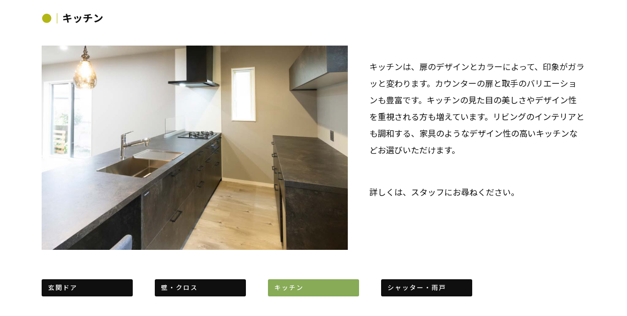

--- FILE ---
content_type: text/html
request_url: http://housey.jp/cn10/option_kitchin.html
body_size: 11004
content:
<!DOCTYPE html>
<html lang="ja-JP">
 <head> 
  <meta charset="UTF-8"> 
  <meta http-equiv="content-type" content="text/html; charset=UTF-8"> 
  <link rel="dns-prefetch" href="//module.bindsite.jp"> 
  <link rel="dns-prefetch" href="//webfont-pub.weblife.me"> 
  <meta name="robots" content="index"> 
  <meta name="viewport" content="width=device-width, initial-scale=1"> 
  <meta name="description" content="キッチンの見た目の美しさやデザイン性を重視される方も増えています。リビングのインテリアとも調和する、家具のようなデザイン性の高いキッチンなどオプションでお選びいただけます。"> 
  <meta property="og:title" content="キッチン｜リビングのインテリアとも調和するキッチン"> 
  <meta property="og:type" content="website"> 
  <meta property="og:image" content="https://housey.jp/bdflashinfo/thumbnail-large.png"> 
  <meta property="og:url" content="https://housey.jp/cn10/option_kitchin.html"> 
  <meta property="og:site_name" content="HOUSEY"> 
  <meta property="og:description" content="キッチンの見た目の美しさやデザイン性を重視される方も増えています。リビングのインテリアとも調和する、家具のようなデザイン性の高いキッチンなどオプションでお選びいただけます。"> 
  <meta name="twitter:card" content="summary_large_image"> 
  <meta name="twitter:image" content="https://housey.jp/bdflashinfo/thumbnail-large.png"> 
  <meta name="note:card" content="summary_large_image"> 
  <link rel="canonical" href="https://housey.jp/cn10/option_kitchin.html"> 
  <title>キッチン｜リビングのインテリアとも調和するキッチン</title> 
  <link rel="shortcut icon" href="../_src/4306/favicon.ico"> 
  <link rel="stylesheet" type="text/css" href="../_module/styles/bind.css?v=17.0.5" id="bind-css"> 
  <link rel="stylesheet" type="text/css" href="../_dress/b14001/base.css?1763353999488"> 
  <link rel="stylesheet" type="text/css" href="../_dress/b14001MenuSP/base.css?1763353999488"> 
  <link rel="stylesheet" type="text/css" href="../_dress/black/base.css?1763353999488"> 
  <link rel="stylesheet" type="text/css" href="https://fonts.googleapis.com/css?family=Noto+Sans+JP:100,200,300,regular,500,600,700,800,900&amp;display=swap"> 
  <link rel="stylesheet" type="text/css" href="https://fonts.googleapis.com/css?family=Righteous:regular&amp;display=swap"> 
  <link rel="stylesheet" type="text/css" href="https://fonts.googleapis.com/css?family=Josefin+Sans:100,200,300,regular,500,600,700,100italic,200italic,300italic,italic,500italic,600italic,700italic&amp;display=swap"> 
  <link rel="stylesheet" type="text/css" href="https://fonts.googleapis.com/css?family=Work+Sans:100,200,300,regular,500,600,700,800,900,100italic,200italic,300italic,italic,500italic,600italic,700italic,800italic,900italic&amp;display=swap"> 
  <link rel="stylesheet" type="text/css" href="option_kitchin.css?1763353999497c0100" id="page-css">    
  <link rel="stylesheet" type="text/css" href="../_webfonts.css?1763353999500" id="webfont-css"> 
  <link rel="stylesheet" type="text/css" href="../_csslinkbtn/btn-import.css?1761798183944" id="linkbtn-css"> 
  <!-- Google Tag Manager --> 
  <script>(function(w,d,s,l,i){w[l]=w[l]||[];w[l].push({'gtm.start':
new Date().getTime(),event:'gtm.js'});var f=d.getElementsByTagName(s)[0],
j=d.createElement(s),dl=l!='dataLayer'?'&l='+l:'';j.async=true;j.src=
'https://www.googletagmanager.com/gtm.js?id='+i+dl;f.parentNode.insertBefore(j,f);
})(window,document,'script','dataLayer','GTM-W59KVL3G');</script> 
  <!-- End Google Tag Manager --> 
  <script type="text/javascript">
    (function(c,l,a,r,i,t,y){
        c[a]=c[a]||function(){(c[a].q=c[a].q||[]).push(arguments)};
        t=l.createElement(r);t.async=1;t.src="https://www.clarity.ms/tag/"+i;
        y=l.getElementsByTagName(r)[0];y.parentNode.insertBefore(t,y);
    })(window, document, "clarity", "script", "mt58ijutyz");
</script> 
 </head> 
 <body id="l-1" class="l-1 -dress_b14001 bd-webp" data-type="responsive" data-fontplus="1" data-ga-traking="true" data-page-animation="none"> 
  <!-- Google Tag Manager (noscript) --> 
  <noscript>
   <iframe src="https://www.googletagmanager.com/ns.html?id=GTM-W59KVL3G" height="0" width="0" style="display:none;visibility:hidden"></iframe>
  </noscript> 
  <!-- End Google Tag Manager (noscript) --> 
  <div id="page" class="bg-window "> 
   <div class="bg-document"> 
    <noscript> 
     <div id="js-off"> 
      <img src="../_module/images/noscript.gif" alt="Enable JavaScript in your browser. このウェブサイトはJavaScriptをオンにしてご覧下さい。"> 
     </div> 
    </noscript> 
    <div id="a-header" data-float="false" class="a-header   cssskin-_area_header"> 
     <header> 
      <div class="site_frame"> 
       <section> 
       </section> 
      </div> 
     </header> 
    </div> 
    <div id="a-billboard" class="a-billboard    cssskin-_area_billboard"> 
     <div class="site_frame"> 
      <section> 
      </section> 
     </div> 
    </div> 
    <main> 
     <div id="a-site_contents" class="a-site_contents  noskin"> 
      <article> 
       <div class="site_frame"> 
        <div class="g-column"> 
         <div id="a-main" class="a-main column -col12 "> 
          <section> 
           <div id="bk8566" class="b-plain c-space_normal c-sp-space_normal c-sp-padding_normal cssskin-_block_main" data-bk-id="bk8566"> 
            <div class=" column -column1" id="option_kitchin"> 
             <p class=" c-body"><span class=" d-larger_font"><span class=" d-bold"><span style="color:#b3b716;">●｜</span><span style="color:#b3b716;"><span style="color:#0f0f0f;">キッチン</span></span></span></span></p> 
            </div> 
           </div> 
           <div id="bk8567" class="b-both_diff -left_large -sp-single_column c-space_normal c-sp-space_normal c-padding_normal c-sp-padding_normal cssskin-_block_main" data-bk-id="bk8567"> 
            <div class=" g-column"> 
             <div class=" column -col7 -col_main"> 
              <div class="c-none c-center"> 
               <div class="c-img   "> 
                <picture> 
                 <source type="image/webp" srcset="../_src/4313/nairan_hiji03.webp?v=1761798183944"> 
                 <img src="../_src/4313/nairan_hiji03.jpg?v=1761798183944" width="1000" height="667" alt="選べるオプション＿キッチン" id="imgsrc4313_1" loading="lazy"> 
                </picture> 
               </div> 
              </div> 
             </div> 
             <div class=" column -col5 -col_sub"> 
              <div class="c-none">
                &nbsp; 
              </div> 
              <p class=" c-body"><span style="background-color:#ffffff; color:#191919; font-size:17px;">キッチンは、扉のデザインとカラーによって、印象がガラッと変わります。カウンターの扉と取手のバリエーションも豊富です。</span><span style="font-size:17px;">キッチンの見た目の美しさやデザイン性を重視される方も増えています。リビングのインテリアとも調和する、家具のようなデザイン性の高いキッチンなどお選びいただけます。</span><br>&nbsp;<br><br><span style="font-size:17px;">詳しくは、スタッフにお尋ねください。</span></p> 
              <div class="c-none">
                &nbsp; 
              </div> 
             </div> 
            </div> 
           </div> 
           <div id="bk8568" class="b-plain c-space_normal c-sp-space_narrow c-padding_normal c-sp-padding_normal cssskin-_block_main" data-bk-id="bk8568" data-shared="true" data-sharedname="option_menu"> 
            <div class=" g-column -col5 -sp-col2"> 
             <div class=" column -column1"> 
              <nav> 
               <div class=" js-motion"> 
                <ul class="m-motion menu-parts -h"> 
                 <li><a href="../cn10/option_door.html" data-pid="237">玄関ドア</a></li> 
                </ul> 
               </div> 
              </nav> 
             </div> 
             <div class=" column -column2"> 
              <nav> 
               <div class=" js-motion"> 
                <ul class="m-motion menu-parts -h"> 
                 <li><a href="../cn10/option_naiheki.html" data-pid="238">壁・クロス</a></li> 
                </ul> 
               </div> 
              </nav> 
             </div> 
             <div class=" column -column3"> 
              <nav> 
               <div class=" js-motion"> 
                <ul class="m-motion menu-parts -h"> 
                 <li class=" c-current"><a href="option_kitchin.html" data-mypid="239">キッチン</a></li> 
                </ul> 
               </div> 
              </nav> 
             </div> 
             <div class=" column -column4"> 
              <nav> 
               <div class=" js-motion"> 
                <ul class="m-motion menu-parts -h"> 
                 <li><a href="../cn10/option_bouhan.html" data-pid="240">シャッター・雨戸</a></li> 
                </ul> 
               </div> 
              </nav> 
             </div> 
            </div> 
           </div> 
          </section> 
         </div> 
        </div> 
       </div> 
      </article> 
     </div> 
    </main> 
    <div id="a-footer" data-float="false" class="a-footer   cssskin-_area_footer"> 
     <footer> 
      <div class="site_frame"> 
      </div> 
     </footer> 
    </div> 
    <div id="w-top-left" class="w-base w-top w-left"> 
     <div id="bk8576" class="b-plain" data-bk-id="bk8576"> 
      <div class=" column -column1"> 
      </div> 
     </div> 
    </div> 
    <div id="w-top-right" class="w-base w-top w-right"> 
     <div id="bk8577" class="b-plain" data-bk-id="bk8577"> 
      <div class=" column -column1"> 
      </div> 
     </div> 
    </div> 
    <div id="w-middle-left" class="w-base w-middle w-left"> 
     <div id="bk8578" class="b-plain" data-bk-id="bk8578"> 
      <div class=" column -column1"> 
      </div> 
     </div> 
    </div> 
    <div id="w-middle-right" class="w-base w-middle w-right"> 
     <div id="bk8579" class="b-plain" data-bk-id="bk8579"> 
      <div class=" column -column1"> 
      </div> 
     </div> 
    </div> 
    <div id="w-bottom-left" class="w-base w-bottom w-left"> 
     <div id="bk8580" class="b-plain" data-bk-id="bk8580"> 
      <div class=" column -column1"> 
      </div> 
     </div> 
    </div> 
    <div id="w-bottom-right" class="w-base w-bottom w-right" data-follow-footer="true"> 
    </div> 
   </div> 
  </div> 
  <script src="../_module/lib/lib.js?v=17.0.5" defer></script> 
  <script src="../_module/scripts/bind.js?v=17.0.5" id="script-js" defer></script> 
  <!--[if lt IE 9]><script src="../_module/lib/html5shiv.min.js?v=17.0.5"></script><![endif]--> 
  <!-- custom_tags_start --> 
  <script defer type="text/javascript">
</script> 
  <!-- custom_tags_end -->  
 </body>
</html>

--- FILE ---
content_type: text/css
request_url: http://housey.jp/_dress/b14001/base.css?1763353999488
body_size: 44016
content:
@charset "utf-8";.-dress_b14001  {color:#0f0f0f;font-size:13px;font-family:"Noto Sans JP", sans-serif;line-height:2;font-weight:400;}.-dress_b14001 a {color:#b3b716;letter-spacing:2px;}.-dress_b14001 .b-tab .b-tab_navigation {background-color:rgba(0, 0, 0, 0);border-top-left-radius:20px;border-top-right-radius:20px;}.-dress_b14001.b-tab .b-tab_navigation {background-color:rgba(0, 0, 0, 0);border-top-left-radius:20px;border-top-right-radius:20px;}.-dress_b14001 .b-tab .b-tab_navigation li {margin:0px;padding:0px;background-color:#b3b716;}.-dress_b14001.b-tab .b-tab_navigation li {margin:0px;padding:0px;background-color:#b3b716;}.-dress_b14001 .b-tab .b-tab_navigation li a {color:#FFFFFF;background-color:#7c7c7c;padding:1em;font-size:1em;line-height:1.75;text-align:left;font-weight:500;}.-dress_b14001.b-tab .b-tab_navigation li a {color:#FFFFFF;background-color:#7c7c7c;padding:1em;font-size:1em;line-height:1.75;text-align:left;font-weight:500;}.-dress_b14001 .b-tab .b-tab_navigation .-active a {background-color:#87ab56;}.-dress_b14001.b-tab .b-tab_navigation .-active a {background-color:#87ab56;}.-dress_b14001 .b-tab .b-tab_contents {padding:2em;background-color:rgba(15,15,15, 0.1);}.-dress_b14001.b-tab .b-tab_contents {padding:2em;background-color:rgba(15,15,15, 0.1);}.-dress_b14001 .b-tab.-slide .column {padding:2em;}.-dress_b14001.b-tab.-slide .column {padding:2em;}.-dress_b14001 .b-accordion .b-accordion_navigation {padding:0px;margin:0px;border-style:none;}.-dress_b14001.b-accordion .b-accordion_navigation {padding:0px;margin:0px;border-style:none;}.-dress_b14001 .b-accordion .b-accordion_navigation a {background-color:#0f0f0f;color:#FFFFFF;font-size:1.2em;line-height:1.75;padding:1em;font-weight:500;}.-dress_b14001.b-accordion .b-accordion_navigation a {background-color:#0f0f0f;color:#FFFFFF;font-size:1.2em;line-height:1.75;padding:1em;font-weight:500;}.-dress_b14001 .b-accordion .b-accordion_navigation.-active a {background-color:#87ab56;color:#FFFFFF;}.-dress_b14001.b-accordion .b-accordion_navigation.-active a {background-color:#87ab56;color:#FFFFFF;}.-dress_b14001 .b-accordion .b-accordion_navigation a:hover {background-color:#87ab56;}.-dress_b14001.b-accordion .b-accordion_navigation a:hover {background-color:#87ab56;}.-dress_b14001 .b-accordion .column {padding:2em;background-color:rgba(15,15,15, 0.1);}.-dress_b14001.b-accordion .column {padding:2em;background-color:rgba(15,15,15, 0.1);}.-dress_b14001 .c-page_title {font-size:15px;line-height:1.5;font-family:Righteous, cursive;letter-spacing:2px;margin-top:5px;font-weight:400;}.-dress_b14001 .c-page_title a {color:#87ab56;}.-dress_b14001 .c-title {font-size:44px;line-height:1.5;letter-spacing:6px;font-family:"Josefin Sans", sans-serif;font-weight:400;}.-dress_b14001 .c-title a {color:#87ab56;}.-dress_b14001 .c-large_headline {font-size:20px;color:#0f0f0f;line-height:1.5;padding-bottom:25px;}.-dress_b14001 .c-large_headline a {color:#87ab56;}.-dress_b14001 .c-lead {font-size:16px;line-height:1.85;font-weight:500;}.-dress_b14001 .c-lead a {color:#87ab56;}.-dress_b14001 .c-blockquote {color:rgba(15,15,15, 0.7);font-style:oblique;}.-dress_b14001 .c-enclosure {border:solid 1px rgba(15,15,15, 0.5);padding-top:5px;padding-bottom:5px;padding-left:10px;margin-top:5px;margin-right:auto;margin-bottom:5px;margin-left:auto;padding-right:10px;}.-dress_b14001 .c-note {color:rgba(15,15,15, 0.7);font-size:0.85em;line-height:1.8;padding-top:11px;}.-dress_b14001 .c-credit {color:rgba(15,15,15, 0.7);font-size:0.85em;line-height:1.8;}.-dress_b14001 .c-hr {border-top:solid 1px #87ab56;margin-top:10px;margin-bottom:0px;margin-right:auto;margin-left:auto;border-right-style:none;border-bottom-style:none;border-left-style:none;padding-top:0px;padding-bottom:10px;}.-dress_b14001 .c-img {margin:0px;padding:0px;vertical-align:middle;}.-dress_b14001 .c-img .c-img_comment {color:rgba(15,15,15, 0.7);font-size:0.85em;line-height:1.8;}.-dress_b14001 .c-list_indent {margin:auto;}.-dress_b14001 .c-list_indent th {border-bottom:solid 1px rgba(15,15,15, 0.5);text-align:left;font-weight:500;}.-dress_b14001 .c-list_indent td {padding-top:1em;padding-right:0em;padding-bottom:1em;padding-left:2em;text-align:left;}.-dress_b14001 .c-list_indent .c-affix {color:rgba(15,15,15, 0.7);font-size:0.85em;padding:0px;}.-dress_b14001 .c-list_table {margin:auto;border-top:none 1px rgba(15,15,15, 0.1);border-right:none 1px rgba(15,15,15, 0.1);border-bottom:solid 1px rgba(15,15,15, 0.1);border-left:none 1px rgba(15,15,15, 0.1);}.-dress_b14001 .c-list_table th {vertical-align:top;text-align:left;border-top:none 1px rgba(15,15,15, 0.5);border-left:none 1px rgba(15,15,15, 0.1);width:20%;border-right:none 1px rgba(15,15,15, 0.1);border-bottom:solid 1px rgba(15,15,15, 0.5);padding-top:30px;padding-right:15px;padding-bottom:30px;padding-left:0px;font-weight:bold;}.-dress_b14001 .c-list_table td {vertical-align:top;text-align:left;border-top:solid 1px rgba(15,15,15, 0.15);border-right:none 1px rgba(15,15,15, 0.15);border-bottom:solid 1px rgba(15,15,15, 0.15);border-left:none 1px rgba(15,15,15, 0.15);font-size:12px;padding-top:30px;padding-right:15px;padding-bottom:30px;padding-left:15px;}.-dress_b14001 .c-list_table .c-affix {color:rgba(15,15,15, 0.7);font-size:0.85em;padding:0px;}.-dress_b14001 .c-list_news {border-top:none 1px rgba(15,15,15, 0.15);margin:auto;}.-dress_b14001 .c-list_news th {border-bottom:solid 1px rgba(15,15,15, 0.15);vertical-align:top;text-align:left;padding-top:0.7em;padding-right:1em;padding-bottom:0.7em;padding-left:0em;width:35%;font-weight:500;}.-dress_b14001 .c-list_news td {border-bottom:solid 1px rgba(15,15,15, 0.15);vertical-align:top;text-align:left;padding-top:0.7em;padding-right:0em;padding-bottom:0.7em;padding-left:0em;font-size:12px;}.-dress_b14001 .c-list_news .c-affix {font-size:0.85em;color:rgba(15,15,15, 0.7);padding:0px;}.-dress_b14001 .c-list-no_mark {margin:auto;}.-dress_b14001 .c-list-no_mark li {font-size:1em;list-style-type:none;}.-dress_b14001 .c-list-no_mark ul {margin-left:2em;margin-top:auto;margin-right:auto;margin-bottom:auto;}.-dress_b14001 .c-list-no_mark ul li {font-size:1em;}.-dress_b14001 .c-list-sign {margin:auto;padding-left:2em;}.-dress_b14001 .c-list-sign li {font-size:1em;list-style-type:disc;list-style-position:outside;}.-dress_b14001 .c-list-sign ul {margin:auto;}.-dress_b14001 .c-list-sign ul li {font-size:1em;}.-dress_b14001 .c-list-numbers {margin:auto;padding-left:2em;}.-dress_b14001 .c-list-numbers li {font-size:1em;list-style-position:outside;list-style-type:decimal;}.-dress_b14001 .c-list-numbers ol {margin:auto;}.-dress_b14001 .c-list-numbers ol li {font-size:1em;}.-dress_b14001 .c-list-alphabet {margin:auto;padding-left:2em;}.-dress_b14001 .c-list-alphabet li {font-size:1em;list-style-position:outside;list-style-type:upper-alpha;}.-dress_b14001 .c-list-alphabet ol {margin:auto;}.-dress_b14001 .c-list-alphabet ol li {font-size:1em;}.-dress_b14001 .c-list-alphabet_small {margin:auto;padding-left:2em;}.-dress_b14001 .c-list-alphabet_small li {font-size:1em;list-style-type:lower-alpha;list-style-position:outside;}.-dress_b14001 .c-list-alphabet_small ol {margin:auto;}.-dress_b14001 .c-list-alphabet_small ol li {font-size:1em;}.-dress_b14001 .c-list-greece {margin:auto;padding-left:2em;}.-dress_b14001 .c-list-greece li {font-size:1em;list-style-type:upper-roman;list-style-position:outside;}.-dress_b14001 .c-list-greece ol {margin:auto;}.-dress_b14001 .c-list-greece ol li {font-size:1em;}.-dress_b14001 .c-list-greece_small {margin:auto;padding-left:2em;}.-dress_b14001 .c-list-greece_small li {font-size:1em;list-style-position:outside;list-style-type:lower-roman;}.-dress_b14001 .c-list-greece_small ol {margin:auto;}.-dress_b14001 .c-list-greece_small ol li {font-size:1em;}.-dress_b14001 .c-breadcrumb {font-size:11px;margin:auto;}.-dress_b14001 .c-breadcrumb a {text-decoration:underline;color:#0f0f0f;}.-dress_b14001 .c-breadcrumb a:hover {color:#87ab56;}.-dress_b14001 .c-breadcrumb em,.-dress_b14001 .c-breadcrumb .c-current {font-weight:bolder;}.-dress_b14001 .c-pager {margin:auto;font-size:1em;}.-dress_b14001 .c-pager a {color:#0f0f0f;}.-dress_b14001 .c-pager a:hover {color:#87ab56;}.-dress_b14001 .c-pager .c-current {font-weight:bolder;}.-dress_b14001 .c-pager span {color:rgba(15,15,15, 0.5);}.-dress_b14001 .c-link_top {color:#0f0f0f;}.-dress_b14001 .c-link_top:hover {color:#87ab56;}.-dress_b14001 .c-link_top span {font-size:1em;}.-dress_b14001 .c-sound_btn1 {background-image:none;width:auto;height:auto;background-color:#FFFFFF;padding:3px;vertical-align:middle;}.-dress_b14001 .c-sound_btn1.on {background-image:none;background-color:#0f0f0f;}.-dress_b14001 .c-sound_btn1::before {content:url("data:image/svg+xml,%3Csvg xmlns='http://www.w3.org/2000/svg' width='24' height='24' viewBox='0 0 24 24'%3E%3Ctitle%3Esound_off%3C/title%3E%3Cpath d='M13.6,5a.4.4,0,0,0-.68-.29l-3,3,3.67,3.67Z' fill='rgba(15,15,15, 0.95)'/%3E%3Cpath d='M6.4,8.8a.8.8,0,0,0-.8.8v4.8a.8.8,0,0,0,.8.8H8.8l4.12,4.12A.4.4,0,0,0,13.6,19V15.86L6.54,8.8Z' fill='rgba(15,15,15, 0.95)'/%3E%3Cpath d='M19.37,18.23,5.77,4.63A.81.81,0,1,0,4.63,5.77l13.6,13.6a.82.82,0,0,0,1.14,0A.81.81,0,0,0,19.37,18.23Z' fill='rgba(15,15,15, 0.95)'/%3E%3C/svg%3E");display:block;width:24px;height:24px;}.-dress_b14001 .c-sound_btn1.on::before {content:url("data:image/svg+xml,%3Csvg xmlns='http://www.w3.org/2000/svg' width='24' height='24' viewBox='0 0 24 24'%3E%3Ctitle%3Esound_on%3C/title%3E%3Cpath d='M16.75,5.56a.81.81,0,0,0-1.18.25.79.79,0,0,0,.21,1,6.39,6.39,0,0,1,0,10.32.79.79,0,0,0-.21,1,.81.81,0,0,0,1.18.25,8,8,0,0,0,0-12.88Z' fill='rgba(255,255,255, 0.95)'/%3E%3Cpath d='M16.8,12a4.81,4.81,0,0,0-1.64-3.61.79.79,0,0,0-1.2.22h0a.8.8,0,0,0,.18,1,3.2,3.2,0,0,1,0,4.76.8.8,0,0,0-.18,1h0a.79.79,0,0,0,1.2.22A4.81,4.81,0,0,0,16.8,12Z' fill='rgba(255,255,255, 0.95)'/%3E%3Cpath d='M11.32,4.68,7.2,8.8H4.8a.8.8,0,0,0-.8.8v4.8a.8.8,0,0,0,.8.8H7.2l4.12,4.12A.4.4,0,0,0,12,19V5A.4.4,0,0,0,11.32,4.68Z' fill='rgba(255,255,255, 0.95)'/%3E%3C/svg%3E");display:block;width:24px;height:24px;}.-dress_b14001 .c-sound_btn2 {background-color:#FFFFFF;background-image:none;width:auto;height:auto;vertical-align:middle;padding-top:3px;padding-right:6px;padding-bottom:3px;padding-left:3px;line-height:1;}.-dress_b14001 .c-sound_btn2::before {content:url("data:image/svg+xml,%3Csvg xmlns='http://www.w3.org/2000/svg' width='24' height='24' viewBox='0 0 24 24'%3E%3Ctitle%3Esound_off%3C/title%3E%3Cpath d='M13.6,5a.4.4,0,0,0-.68-.29l-3,3,3.67,3.67Z' fill='rgba(15,15,15, 0.95)'/%3E%3Cpath d='M6.4,8.8a.8.8,0,0,0-.8.8v4.8a.8.8,0,0,0,.8.8H8.8l4.12,4.12A.4.4,0,0,0,13.6,19V15.86L6.54,8.8Z' fill='rgba(15,15,15, 0.95)'/%3E%3Cpath d='M19.37,18.23,5.77,4.63A.81.81,0,1,0,4.63,5.77l13.6,13.6a.82.82,0,0,0,1.14,0A.81.81,0,0,0,19.37,18.23Z' fill='rgba(15,15,15, 0.95)'/%3E%3C/svg%3E");display:inline-block;vertical-align:middle;width:24px;height:24px;}.-dress_b14001 .c-sound_btn2::after {content:"OFF";font-size:12px;color:#0f0f0f;display:inline-block;vertical-align:middle;line-height:2;font-weight:500;}.-dress_b14001 .c-sound_btn2.on {background-image:none;background-color:#0f0f0f;}.-dress_b14001 .c-sound_btn2.on::before {content:url("data:image/svg+xml,%3Csvg xmlns='http://www.w3.org/2000/svg' width='24' height='24' viewBox='0 0 24 24'%3E%3Ctitle%3Esound_on%3C/title%3E%3Cpath d='M16.75,5.56a.81.81,0,0,0-1.18.25.79.79,0,0,0,.21,1,6.39,6.39,0,0,1,0,10.32.79.79,0,0,0-.21,1,.81.81,0,0,0,1.18.25,8,8,0,0,0,0-12.88Z' fill='rgba(255,255,255, 0.95)'/%3E%3Cpath d='M16.8,12a4.81,4.81,0,0,0-1.64-3.61.79.79,0,0,0-1.2.22h0a.8.8,0,0,0,.18,1,3.2,3.2,0,0,1,0,4.76.8.8,0,0,0-.18,1h0a.79.79,0,0,0,1.2.22A4.81,4.81,0,0,0,16.8,12Z' fill='rgba(255,255,255, 0.95)'/%3E%3Cpath d='M11.32,4.68,7.2,8.8H4.8a.8.8,0,0,0-.8.8v4.8a.8.8,0,0,0,.8.8H7.2l4.12,4.12A.4.4,0,0,0,12,19V5A.4.4,0,0,0,11.32,4.68Z' fill='rgba(255,255,255, 0.95)'/%3E%3C/svg%3E");}.-dress_b14001 .c-sound_btn2.on::after {content:"ON";color:#FFFFFF;}.-dress_b14001 .c-sound_btn3 {background-image:none;width:auto;height:auto;vertical-align:middle;line-height:1;padding-top:6px;padding-right:8px;padding-bottom:6px;padding-left:6px;border:solid 1px #0f0f0f;border-radius:3px;}.-dress_b14001 .c-sound_btn3::before {content:url("data:image/svg+xml,%3Csvg xmlns='http://www.w3.org/2000/svg' width='24' height='24' viewBox='0 0 24 24'%3E%3Ctitle%3Esound_off%3C/title%3E%3Cpath d='M13.6,5a.4.4,0,0,0-.68-.29l-3,3,3.67,3.67Z' fill='rgba(15,15,15, 0.95)'/%3E%3Cpath d='M6.4,8.8a.8.8,0,0,0-.8.8v4.8a.8.8,0,0,0,.8.8H8.8l4.12,4.12A.4.4,0,0,0,13.6,19V15.86L6.54,8.8Z' fill='rgba(15,15,15, 0.95)'/%3E%3Cpath d='M19.37,18.23,5.77,4.63A.81.81,0,1,0,4.63,5.77l13.6,13.6a.82.82,0,0,0,1.14,0A.81.81,0,0,0,19.37,18.23Z' fill='rgba(15,15,15, 0.95)'/%3E%3C/svg%3E");display:inline-block;vertical-align:middle;width:24px;height:24px;}.-dress_b14001 .c-sound_btn3::after {content:"OFF";color:#0f0f0f;font-size:14px;line-height:1.7;vertical-align:middle;font-weight:bold;}.-dress_b14001 .c-sound_btn3.on {border-color:#87ab56;}.-dress_b14001 .c-sound_btn3.on::before {content:url("data:image/svg+xml,%3Csvg xmlns='http://www.w3.org/2000/svg' width='24' height='24' viewBox='0 0 24 24'%3E%3Ctitle%3Esound_on%3C/title%3E%3Cpath d='M16.75,5.56a.81.81,0,0,0-1.18.25.79.79,0,0,0,.21,1,6.39,6.39,0,0,1,0,10.32.79.79,0,0,0-.21,1,.81.81,0,0,0,1.18.25,8,8,0,0,0,0-12.88Z' fill='rgba(135,171,86, 0.95)'/%3E%3Cpath d='M16.8,12a4.81,4.81,0,0,0-1.64-3.61.79.79,0,0,0-1.2.22h0a.8.8,0,0,0,.18,1,3.2,3.2,0,0,1,0,4.76.8.8,0,0,0-.18,1h0a.79.79,0,0,0,1.2.22A4.81,4.81,0,0,0,16.8,12Z' fill='rgba(135,171,86, 0.95)'/%3E%3Cpath d='M11.32,4.68,7.2,8.8H4.8a.8.8,0,0,0-.8.8v4.8a.8.8,0,0,0,.8.8H7.2l4.12,4.12A.4.4,0,0,0,12,19V5A.4.4,0,0,0,11.32,4.68Z' fill='rgba(135,171,86, 0.95)'/%3E%3C/svg%3E");}.-dress_b14001 .c-sound_btn3.on::after {color:#87ab56;content:"ON";}.-dress_b14001 .c-sound_btn4 {background-image:none;width:auto;height:auto;vertical-align:middle;color:#0f0f0f;}.-dress_b14001 .c-sound_btn4::before {content:"SOUND";display:inline-block;line-height:2;font-weight:bold;}.-dress_b14001 .c-sound_btn4::after {content:"OFF";color:#0f0f0f;background-color:rgba(15,15,15, 0.3);display:inline-block;padding-right:0.5em;padding-left:0.5em;margin-left:0.5em;line-height:2;font-weight:bold;}.-dress_b14001 .c-sound_btn4.on {background-image:none;}.-dress_b14001 .c-sound_btn4.on::after {content:"ON";color:#FFFFFF;background-color:#0f0f0f;}.-dress_b14001 .c-cart {margin:auto;}.-dress_b14001 .c-cart .c-large_headline {color:#0f0f0f;}.-dress_b14001 .c-cart .c-list_indent {margin-bottom:1em;border-style:none;}.-dress_b14001 .c-cart .c-list_indent th {border-bottom-color:rgba(15,15,15, 0.5);padding-left:0px;padding-top:1em;padding-right:1em;padding-bottom:1em;}.-dress_b14001 .c-cart .c-list_indent td {border-bottom-color:rgba(15,15,15, 0.5);padding-right:0em;padding-left:1em;padding-bottom:1em;padding-top:1em;}.-dress_b14001 .c-cart .c-cart_table {margin:auto;}.-dress_b14001 .c-cart .c-cart_table th {border-left-color:rgba(15,15,15, 0.5);border-bottom-color:rgba(15,15,15, 0.5);}.-dress_b14001 .c-cart .c-cart_table td {border-left-color:rgba(15,15,15, 0.5);}.-dress_b14001 .c-cart_buying_area {background-color:rgba(15,15,15, 0.1);}.-dress_b14001 .c-cart_buying_area .c-list_table {border:solid 1px rgba(15,15,15, 0.5);margin-bottom:1em;}.-dress_b14001 .c-cart_buying_area .c-list_table th {border:solid 1px rgba(15,15,15, 0.5);background-color:#FFFFFF;padding:1em;}.-dress_b14001 .c-cart_buying_area .c-list_table td {border:solid 1px rgba(15,15,15, 0.5);background-color:#FFFFFF;padding:1em;}.-dress_b14001 .c-blog-new {background-color:#87ab56;color:#FFFFFF;font-size:1rem;line-height:1;padding:0.25em;font-weight:500;}.-dress_b14001 .c-blog-category {border-style:none;margin-top:auto;margin-right:0.25em;margin-bottom:0.25em;margin-left:auto;padding:0px;vertical-align:bottom;}.-dress_b14001 .c-blog-category a {color:#0f0f0f;border-style:solid;border-width:1px;display:block;padding-top:0.25em;padding-right:0.5em;padding-bottom:0.25em;padding-left:0.5em;line-height:1.75;border-radius:3px;font-size:12px;}.-dress_b14001 .c-blog-category a:hover {color:#87ab56;background-color:rgba(135,171,86, 0.1);}.-dress_b14001 .c-blog-tag {display:inline-block;margin-right:0.25em;margin-bottom:0.25em;vertical-align:bottom;}.-dress_b14001 .c-blog-tag a {display:block;border-style:solid;border-width:1px;color:#0f0f0f;padding-top:0.25em;padding-right:0.5em;padding-bottom:0.25em;padding-left:0.5em;font-size:1em;line-height:1.75;border-radius:3px;}.-dress_b14001 .c-blog-tag a:hover {color:#87ab56;background-color:rgba(135,171,86, 0.1);}.-dress_b14001 .c-blog-category:last-child {margin-right:0px;}.-dress_b14001 .c-blog-pagination {text-align:center;margin:auto;line-height:1.75;}.-dress_b14001 .c-blog-pagination a.c-blog-pagination-link {color:#0f0f0f;border:solid 1px #0f0f0f;border-radius:3px;padding-top:0.25em;padding-right:0.5em;padding-bottom:0.25em;padding-left:0.5em;}.-dress_b14001 .c-blog-pagination a.c-blog-pagination-link.-current {color:#87ab56;border-color:#87ab56;background-color:#FFFFFF;}.-dress_b14001 .c-blog-pagination a.c-blog-pagination-link:hover {color:#87ab56;border-color:#87ab56;background-color:rgba(135,171,86, 0.1);}.-dress_b14001 .c-blog-pagination a.c-blog-pagination-previous {color:#0f0f0f;border:solid 1px #0f0f0f;background-color:rgba(0, 0, 0, 0);border-radius:3px;padding-top:0.25em;padding-right:0.5em;padding-bottom:0.25em;padding-left:0.5em;}.-dress_b14001 .c-blog-pagination a.c-blog-pagination-next {color:#0f0f0f;background-color:rgba(0, 0, 0, 0);border:solid 1px #0f0f0f;border-radius:3px;padding-top:0.25em;padding-right:0.5em;padding-bottom:0.25em;padding-left:0.5em;}.-dress_b14001 .c-blog-pagination a.c-blog-pagination-previous:hover {color:#87ab56;border-color:#87ab56;background-color:rgba(135,171,86, 0.1);}.-dress_b14001 .c-blog-pagination a.c-blog-pagination-next:hover {color:#87ab56;border-color:#87ab56;background-color:rgba(135,171,86, 0.1);}.-dress_b14001 .c-blog-pagination a.-disabled {opacity:0.5;}.-dress_b14001 a:hover {opacity:1;}.-dress_b14001 .c-menu.-menu_a {margin:auto;font-family:"Work Sans", sans-serif;font-weight:400;}.-dress_b14001 .c-menu.-menu_a li {border-style:none;vertical-align:middle;}.-dress_b14001 .c-menu.-menu_a li a {color:#0f0f0f;font-size:11px;line-height:2;padding-top:1em;padding-bottom:1em;padding-right:2.8em;padding-left:0px;letter-spacing:1px;}.-dress_b14001 .c-menu.-menu_a li .c-current {color:#7c7c7c;}.-dress_b14001 .c-menu.-menu_a li a:hover {color:#E3E8EB;}.-dress_b14001 .c-menu.-menu_a li .c-unlink {color:rgba(15,15,15, 0.7);font-size:11px;line-height:2;padding-top:1em;padding-right:2.8em;padding-bottom:1em;padding-left:0em;}.-dress_b14001 .c-menu.-v.-menu_a {margin:auto;border-style:none;}.-dress_b14001 .c-menu.-v.-menu_a li {border-style:none;}.-dress_b14001 .c-menu.-v.-menu_a li a {text-align:left;border-style:none;padding-right:0em;padding-left:0em;padding-top:0.5em;padding-bottom:0.5em;}.-dress_b14001 .c-menu.-v.-menu_a li .c-unlink {text-align:left;border-style:none;padding-right:0em;padding-left:0em;padding-top:0.5em;padding-bottom:0.5em;}.-dress_b14001 .c-menu.-v.-menu_a li ul {margin-left:2em;}.-dress_b14001 .c-menu.-menu_b {margin:auto;}.-dress_b14001 .c-menu.-menu_b li {vertical-align:middle;border-right:solid 1px rgba(15,15,15, 0.5);border-top-style:none;border-bottom-style:none;border-left-style:none;font-family:Righteous, cursive;font-weight:400;}.-dress_b14001 .c-menu.-menu_b li a {color:#0f0f0f;padding-top:0em;padding-right:1.5em;padding-bottom:0em;padding-left:1.5em;font-size:11px;line-height:2;font-weight:500;}.-dress_b14001 .c-menu.-menu_b li .c-current {color:#87ab56;}.-dress_b14001 .c-menu.-menu_b li a:hover {color:#87ab56;}.-dress_b14001 .c-menu.-v.-menu_b {border-top-style:none;border-right-style:none;border-left-style:none;border-bottom:solid 1px rgba(15,15,15, 0.5);}.-dress_b14001 .c-menu.-v.-menu_b li {border-right-style:none;border-top:solid 1px rgba(15,15,15, 0.5);border-bottom-style:none;border-left-style:none;}.-dress_b14001 .c-menu.-v.-menu_b li a {text-align:left;border-style:none;padding-top:0.5em;padding-bottom:0.5em;padding-right:0em;padding-left:0em;}.-dress_b14001 .c-menu.-v.-menu_b li .c-unlink {text-align:left;border-style:none;padding-top:0.5em;padding-bottom:0.5em;padding-right:0em;padding-left:0em;}.-dress_b14001 .c-menu.-v.-menu_b li ul {margin-left:2em;}.-dress_b14001 .c-menu.-menu_c {background-color:rgba(135,171,86, 0.9);vertical-align:middle;margin:auto;display:inline-block;border-radius:10px;padding-right:10px;padding-left:10px;padding-bottom:0px;padding-top:0px;}.-dress_b14001 .c-menu.-menu_c li {border-style:none;vertical-align:middle;}.-dress_b14001 .c-menu.-menu_c li a {background-color:rgba(0, 0, 0, 0);color:#FFFFFF;font-size:1em;line-height:1.75;padding-top:0.5em;padding-right:1em;padding-bottom:0.5em;padding-left:1em;font-weight:500;}.-dress_b14001 .c-menu.-menu_c li .c-current {background-color:#87ab56;}.-dress_b14001 .c-menu.-menu_c li a:hover {background-color:#87ab56;}.-dress_b14001 .c-menu.-menu_c li .c-unlink {color:rgba(255,255,255, 0.7);font-size:1em;line-height:1.75;padding-top:0.5em;padding-bottom:0.5em;padding-right:1em;padding-left:1em;}.-dress_b14001 .c-menu.-v.-menu_c {margin:auto;text-align:left;padding-top:10px;padding-bottom:10px;padding-right:0px;padding-left:0px;}.-dress_b14001 .c-menu.-v.-menu_c li ul {margin-left:2em;}.-dress_b14001 .c-menu.-menu_d {background-color:rgba(135,171,86, 0.9);margin:auto;padding:0px;}.-dress_b14001 .c-menu.-menu_d li {border-style:none;vertical-align:middle;}.-dress_b14001 .c-menu.-menu_d li a {color:#FFFFFF;background-color:rgba(0, 0, 0, 0);font-size:1em;line-height:1.75;padding-top:0.5em;padding-right:1em;padding-bottom:0.5em;padding-left:1em;font-weight:500;}.-dress_b14001 .c-menu.-menu_d li .c-current {background-color:#87ab56;}.-dress_b14001 .c-menu.-menu_d li a:hover {background-color:#87ab56;opacity:1;}.-dress_b14001 .c-menu.-menu_d li .c-unlink {color:rgba(255,255,255, 0.7);background-color:rgba(0, 0, 0, 0);padding-top:0.5em;padding-right:1em;padding-bottom:0.5em;padding-left:1em;font-size:1em;line-height:1.75;}.-dress_b14001 .c-menu.-v.-menu_d {margin:auto;text-align:left;}.-dress_b14001 .c-menu.-v.-menu_d li ul {margin-left:2em;}.-dress_b14001 .c-menu.-menu_e {background-image:linear-gradient(to bottom,#0f0f0f 0%,rgba(15,15,15, 0.8) 100%);background-color:#FFFFFF;border-style:none;}.-dress_b14001 .c-menu.-menu_e li a {color:#FFFFFF;font-size:1em;line-height:1.75;padding-right:1em;padding-left:1em;padding-bottom:0.5em;padding-top:0.5em;font-weight:500;}.-dress_b14001 .c-menu.-menu_e li .c-current {background-color:#0f0f0f;}.-dress_b14001 .c-menu.-menu_e li a:hover {color:#FFFFFF;background-color:#0f0f0f;opacity:1;}.-dress_b14001 .c-menu.-menu_e li .c-unlink {color:rgba(255,255,255, 0.7);font-size:1em;line-height:1.75;padding-top:0.5em;padding-right:1em;padding-bottom:0.5em;padding-left:1em;}.-dress_b14001 .c-menu.-v.-menu_e {background-color:#FFFFFF;background-image:linear-gradient(to bottom,rgba(15,15,15, 0.8) 0%,#0f0f0f 100%);text-align:left;}.-dress_b14001 .c-menu.-v.-menu_e li {border-style:none;}.-dress_b14001 .c-menu.-v.-menu_e li a {background-image:none;color:#FFFFFF;}.-dress_b14001 .c-menu.-v.-menu_e li .c-current {background-color:#0f0f0f;}.-dress_b14001 .c-menu.-v.-menu_e li a:hover {background-color:#0f0f0f;}.-dress_b14001 .c-menu.-v.-menu_e li .c-unlink {color:rgba(255,255,255, 0.7);}.-dress_b14001 .m-motion.-f {margin:auto;text-align:center;}.-dress_b14001 .m-motion.-f li {float:none;display:inline-block;border-style:none;width:auto;margin:auto;padding:0px;}.-dress_b14001 .m-motion.-f li a {color:#0f0f0f;background-color:rgba(0, 0, 0, 0);border-style:none;display:block;text-align:left;font-size:1em;line-height:1.75;padding-right:1em;padding-left:1em;padding-top:0.5em;padding-bottom:0.5em;margin:0px;font-weight:500;}.-dress_b14001 .m-motion.-f li a:hover {color:#87ab56;}.-dress_b14001 .m-motion.-f li .c-unlink {color:rgba(15,15,15, 0.7);display:block;text-align:left;font-size:1em;line-height:1.75;padding-top:0.5em;padding-bottom:0.5vw;padding-right:1em;padding-left:1em;margin:0px;}.-dress_b14001 .m-motion.-f li ul::before {border-right:solid 4px rgba(0, 0, 0, 0);border-left:solid 4px rgba(0, 0, 0, 0);transform:translate(-50%,0);margin:auto;border-bottom:solid 4px #0f0f0f;border-top-style:none;display:block;}.-dress_b14001 .m-motion.-f li ul li::before {transform:translate(-50%,0);margin:auto;display:none;border-bottom-color:rgba(0, 0, 0, 0);}.-dress_b14001 .m-motion.-f li ul {transform:translate(-50%,0);margin:auto;overflow:hidden;width:200px;}.-dress_b14001 .m-motion.-f li ul li a {color:#FFFFFF;border-style:none;background-color:#0f0f0f;padding:0.5em;}.-dress_b14001 .m-motion.-f li ul li.c-current a {color:#FFFFFF;}.-dress_b14001 .m-motion.-f li ul li a:hover {background-color:#87ab56;color:#FFFFFF;}.-dress_b14001 .m-motion.-f li ul li .c-unlink {color:rgba(255,255,255, 0.7);background-color:#0f0f0f;border-style:none;padding:0.5em;}.-dress_b14001 .m-motion.-f li ul li {display:block;padding:0px;overflow:hidden;border-style:none;}.-dress_b14001 .m-motion.-g {margin:auto;padding:0px;text-align:center;overflow:visible;}.-dress_b14001 .m-motion.-g li {border-style:none;display:inline-block;float:none;vertical-align:middle;}.-dress_b14001 .m-motion.-g li a {color:#0f0f0f;display:block;height:auto;letter-spacing:0px;margin:auto;font-size:1em;line-height:1.75;padding:1em;font-weight:500;}.-dress_b14001 .m-motion.-g li.c-current a {color:#0f0f0f;}.-dress_b14001 .m-motion.-g li a:hover {color:#0f0f0f;}.-dress_b14001 .m-motion.-g li .c-unlink {color:rgba(15,15,15, 0.7);display:block;height:auto;letter-spacing:0px;margin:auto;font-size:1em;line-height:1.75;padding:1em;}.-dress_b14001 .m-motion.-g .lavalamp-object {background-color:rgba(135,171,86, 0.15);border-radius:8px;}.-dress_b14001 .m-motion.-j {margin:auto;text-align:center;}.-dress_b14001 .m-motion.-j li {border-style:none;display:inline-block;float:none;vertical-align:bottom;}.-dress_b14001 .m-motion.-j li a {color:#0f0f0f;display:block;font-size:1em;line-height:1.75;margin:0px;padding-top:0.5em;padding-right:1em;padding-bottom:0.5em;padding-left:1em;font-weight:500;}.-dress_b14001 .m-motion.-j li.c-current a {color:#87ab56;}.-dress_b14001 .m-motion.-j li a:hover {color:#87ab56;}.-dress_b14001 .m-motion.-j li .c-unlink {color:rgba(15,15,15, 0.7);display:block;font-size:1em;line-height:1.75;padding-right:1em;padding-left:1em;padding-bottom:0.5em;padding-top:0.5em;}.-dress_b14001 .m-motion.-j .lavalamp-object {border-bottom:solid 1px #87ab56;border-top-style:none;}.-dress_b14001 .m-motion.-h {margin:auto;}.-dress_b14001 .m-motion.-h li {border-style:none;margin-bottom:2px;}.-dress_b14001 .m-motion.-h li a {background-color:#0f0f0f;color:#FFFFFF;width:300px;border-radius:3px;font-size:1em;line-height:1.75;max-width:100%;padding-top:0.5em;padding-right:1em;padding-bottom:0.5em;padding-left:1em;margin:0px;font-weight:500;}.-dress_b14001 .m-motion.-h li.c-current a {background-color:#87ab56;}.-dress_b14001 .m-motion.-h li a:hover {background-color:#87ab56;width:320px;padding-left:2em;}.-dress_b14001 .m-motion.-h li .c-unlink {color:#FFFFFF;background-color:rgba(15,15,15, 0.5);width:300px;border-radius:3px;font-size:1em;line-height:1.75;padding-top:0.5em;padding-bottom:0.5em;padding-right:1em;padding-left:1em;max-width:100%;margin:0px;}.-dress_b14001 .m-motion.-i {margin:auto;}.-dress_b14001 .m-motion.-i li {border-style:none;margin-bottom:4px;}.-dress_b14001 .m-motion.-i li a {color:#0f0f0f;background-color:#FFFFFF;display:inline-block;border-radius:3px;text-align:center;font-size:1em;line-height:1.75;padding:1em;border-top:solid 1px #0f0f0f;border-right:solid 2px #0f0f0f;border-bottom:solid 2px #0f0f0f;border-left:solid 1px #0f0f0f;margin:0px;font-weight:500;}.-dress_b14001 .m-motion.-i li.c-current a {color:#87ab56;border-color:#87ab56;}.-dress_b14001 .m-motion.-i li a:hover {color:#87ab56;border-color:#87ab56;padding-right:2em;padding-left:2em;}.-dress_b14001 .m-motion.-i li .c-unlink {color:rgba(15,15,15, 0.7);border-style:solid;border-width:1px;display:inline-block;border-radius:3px;text-align:center;font-size:1em;line-height:1.75;padding:1em;margin:0px;}.-dress_b14001 .a-ghost_header {background-color:#b3b716;}.-dress_b14001 .c-menu.-menu_e li {border-style:none;vertical-align:middle;}.-dress_b14001 .c-menu.-menu_b li:first-child {border-left:solid 1px rgba(15,15,15, 0.5);}.-dress_b14001 .c-menu.-v.-menu_b li:first-child {border-left-style:none;}.-dress_b14001 .c-menu.-v.-menu_e li ul {margin-left:2em;}.-dress_b14001 .c-blog-tag:last-child {margin-right:0px;}.-dress_b14001 .m-motion.-f li ul li:first-child {padding-top:4px;}.-dress_b14001 .a-site_contents {background-color:#FFFFFF;}.-dress_b14001 .-blog-article .c-page_title {font-size:30px;padding-top:10px;}.-dress_b14001 .-blog-article .c-title {font-size:17px;}.-dress_b14001 .-blog-index .c-img img {margin-bottom:15px;}.-dress_b14001 .c-menu.-menu_b li .c-unlink {color:#0f0f0f;font-size:12px;line-height:2;padding-top:0em;padding-right:1.5em;padding-bottom:0em;padding-left:1.5em;}.-dress_b14001 .b-megamenu .b-megamenu_contents {color:#FFFFFF;background-color:#0f0f0f;}.-dress_b14001.b-megamenu .b-megamenu_contents {color:#FFFFFF;background-color:#0f0f0f;}.-dress_b14001 .b-megamenu .b-megamenu_contents a {color:#FFFFFF;}.-dress_b14001.b-megamenu .b-megamenu_contents a {color:#FFFFFF;}.-dress_b14001 .b-megamenu .c-list_indent th {border-color:rgba(255,255,255, 0.1);}.-dress_b14001.b-megamenu .c-list_indent th {border-color:rgba(255,255,255, 0.1);}.-dress_b14001 .b-megamenu .c-list_table th {border-color:rgba(255,255,255, 0.1);}.-dress_b14001.b-megamenu .c-list_table th {border-color:rgba(255,255,255, 0.1);}.-dress_b14001 .b-megamenu .c-list_table td {border-color:rgba(255,255,255, 0.1);}.-dress_b14001.b-megamenu .c-list_table td {border-color:rgba(255,255,255, 0.1);}.-dress_b14001 .b-megamenu .c-list_table {border-color:rgba(255,255,255, 0.1);}.-dress_b14001.b-megamenu .c-list_table {border-color:rgba(255,255,255, 0.1);}.-dress_b14001 .b-megamenu .c-page_title {color:#FFFFFF;}.-dress_b14001.b-megamenu .c-page_title {color:#FFFFFF;}.-dress_b14001 .b-megamenu .c-title {color:#FFFFFF;}.-dress_b14001.b-megamenu .c-title {color:#FFFFFF;}.-dress_b14001 .b-megamenu .c-large_headline {color:#FFFFFF;}.-dress_b14001.b-megamenu .c-large_headline {color:#FFFFFF;}.-dress_b14001 .b-megamenu .c-small_headline {color:#FFFFFF;}.-dress_b14001.b-megamenu .c-small_headline {color:#FFFFFF;}.-dress_b14001 .b-megamenu .c-list_news {border-color:rgba(255,255,255, 0.1);}.-dress_b14001.b-megamenu .c-list_news {border-color:rgba(255,255,255, 0.1);}.-dress_b14001 .b-megamenu .c-list_news th {border-color:rgba(255,255,255, 0.1);}.-dress_b14001.b-megamenu .c-list_news th {border-color:rgba(255,255,255, 0.1);}.-dress_b14001 .b-megamenu .c-list_news td {border-color:rgba(255,255,255, 0.1);}.-dress_b14001.b-megamenu .c-list_news td {border-color:rgba(255,255,255, 0.1);}.-dress_b14001 .b-megamenu .c-blockquote {color:#FFFFFF;}.-dress_b14001.b-megamenu .c-blockquote {color:#FFFFFF;}.-dress_b14001 .b-megamenu .c-enclosure {border-color:rgba(255,255,255, 0.1);color:#FFFFFF;}.-dress_b14001.b-megamenu .c-enclosure {border-color:rgba(255,255,255, 0.1);color:#FFFFFF;}.-dress_b14001 .b-megamenu .c-note {color:#FFFFFF;}.-dress_b14001.b-megamenu .c-note {color:#FFFFFF;}.-dress_b14001 .b-megamenu .c-credit {color:#FFFFFF;}.-dress_b14001.b-megamenu .c-credit {color:#FFFFFF;}.-dress_b14001 .b-megamenu .c-img_comment {color:#FFFFFF;}.-dress_b14001.b-megamenu .c-img_comment {color:#FFFFFF;}.-dress_b14001 .b-megamenu .c-menu.-menu_a li a {color:#FFFFFF;}.-dress_b14001.b-megamenu .c-menu.-menu_a li a {color:#FFFFFF;}.-dress_b14001 .b-megamenu .c-menu.-menu_a .c-unlink {color:rgba(255,255,255, 0.8);}.-dress_b14001.b-megamenu .c-menu.-menu_a .c-unlink {color:rgba(255,255,255, 0.8);}.-dress_b14001 .b-megamenu .c-menu.-menu_b li a {color:#FFFFFF;}.-dress_b14001.b-megamenu .c-menu.-menu_b li a {color:#FFFFFF;}.-dress_b14001 .b-megamenu .c-menu.-menu_b li .c-unlink {color:rgba(255,255,255, 0.8);}.-dress_b14001.b-megamenu .c-menu.-menu_b li .c-unlink {color:rgba(255,255,255, 0.8);}.-dress_b14001 .b-megamenu .c-menu.-menu_b li {border-color:rgba(255,255,255, 0.1);}.-dress_b14001.b-megamenu .c-menu.-menu_b li {border-color:rgba(255,255,255, 0.1);}.-dress_b14001 .megamenu-list .b-megamenu_navigation.-active {background-color:#0f0f0f;color:#FFFFFF;}.-dress_b14001 .megamenu-list .b-megamenu_navigation a:hover {color:#FFFFFF;background-color:#0f0f0f;}.-dress_b14001 .a-billboard {background-repeat:no-repeat;}.-dress_b14001 .b-float .column {background-color:#FFFFFF;padding-bottom:20px;}.-dress_b14001.b-float .column {background-color:#FFFFFF;padding-bottom:20px;}.-dress_b14001 .b-float .c-small_headline {padding-right:25px;padding-left:25px;padding-top:0px;}.-dress_b14001.b-float .c-small_headline {padding-right:25px;padding-left:25px;padding-top:0px;}.-dress_b14001 .b-float .c-large_headline {padding-right:25px;padding-left:25px;font-size:17px;color:#0f0f0f;padding-bottom:0px;line-height:32px;}.-dress_b14001.b-float .c-large_headline {padding-right:25px;padding-left:25px;font-size:17px;color:#0f0f0f;padding-bottom:0px;line-height:32px;}.-dress_b14001 .b-float .c-lead {padding-right:25px;padding-left:25px;padding-bottom:10px;font-size:12px;letter-spacing:1px;font-weight:normal;}.-dress_b14001.b-float .c-lead {padding-right:25px;padding-left:25px;padding-bottom:10px;font-size:12px;letter-spacing:1px;font-weight:normal;}.-dress_b14001 .b-float .c-blog-category {color:rgba(15,15,15, 0.46);}.-dress_b14001.b-float .c-blog-category {color:rgba(15,15,15, 0.46);}.-dress_b14001 .b-float .c-blog-category a {border-style:none;font-size:10px;font-family:"Josefin Sans", sans-serif;padding:0px;color:rgba(15,15,15, 0.45);font-weight:400;}.-dress_b14001.b-float .c-blog-category a {border-style:none;font-size:10px;font-family:"Josefin Sans", sans-serif;padding:0px;color:rgba(15,15,15, 0.45);font-weight:400;}.-dress_b14001 .b-tab .c-large_headline a {color:#0f0f0f;}.-dress_b14001.b-tab .c-large_headline a {color:#0f0f0f;}.-dress_b14001 .b-float .c-large_headline a {color:#0f0f0f;}.-dress_b14001.b-float .c-large_headline a {color:#0f0f0f;}.-dress_b14001 .b-float .c-body {padding-right:20px;padding-left:20px;}.-dress_b14001.b-float .c-body {padding-right:20px;padding-left:20px;}.-dress_b14001 .b-float .c-blog-tag a {border-color:rgba(15,15,15, 0.3);color:rgba(15,15,15, 0.7);padding-top:2px;padding-right:5px;padding-bottom:2px;padding-left:5px;font-size:10px;}.-dress_b14001.b-float .c-blog-tag a {border-color:rgba(15,15,15, 0.3);color:rgba(15,15,15, 0.7);padding-top:2px;padding-right:5px;padding-bottom:2px;padding-left:5px;font-size:10px;}.-dress_b14001 .b-float .c-hr {margin-right:25px;margin-left:25px;border-color:rgba(15,15,15, 0.1);margin-top:15px;margin-bottom:15px;}.-dress_b14001.b-float .c-hr {margin-right:25px;margin-left:25px;border-color:rgba(15,15,15, 0.1);margin-top:15px;margin-bottom:15px;}.-dress_b14001 .a-footer {background-color:#FFFFFF;}.-dress_b14001 .w-bottom.w-right .c-small_headline {font-size:13px;line-height:28px;letter-spacing:-1px;}.-dress_b14001 .w-bottom.w-right .c-small_headline a {color:#0f0f0f;letter-spacing:0px;}.-dress_b14001 .w-bottom.w-right .c-body {font-size:14px;color:rgba(15,15,15, 0.5);}.-dress_b14001 .w-bottom.w-right .c-lead {font-size:12px;border-bottom:solid 1px rgba(15,15,15, 0.15);padding-bottom:3px;margin-bottom:4px;}.-dress_b14001 .w-bottom.w-right {padding:40px;}.-dress_b14001 .a-billboard .c-page_title {padding-bottom:5px;}.-dress_b14001 .c-list_news a {color:#0f0f0f;}.-dress_b14001 .w-bottom.w-right .b-plain .column {box-shadow: 0px 0px 10px 0 rgba(0, 0, 0, 0.2);border-radius:4px;}.-dress_b14001 .-blog-article .c-lead {padding-bottom:20px;}.-dress_b14001 .a-header .c-lead {margin-top:5px;padding-top:0px;}.-dress_b14001 .bd-slide-summary .board .item .comment {background-color:#FFFFFF;box-shadow: 0px 0px 10px 0 rgba(0, 0, 0, 0.05);}.-dress_b14001 .b-accordion .accordion-content .column {background-color:#FFFFFF;}.-dress_b14001.b-accordion .accordion-content .column {background-color:#FFFFFF;}@media only screen and (max-width: 641px) {.-dress_b14001 .c-device_outer {background-color:#FFFFFF;}.-dress_b14001 .c-device_changer {color:#0f0f0f;border-radius:3px;border:solid 1px #0f0f0f;}.-dress_b14001 .c-large_headline {font-size:1.5em;padding-bottom:20px;}.-dress_b14001 .c-list_news th {padding-top:0.7em;padding-right:0em;padding-bottom:0em;padding-left:0em;width:100%;border-bottom:solid 1px #7c7c7c;}.-dress_b14001 .c-list_news td {padding-top:0em;padding-right:0em;padding-bottom:1em;padding-left:0em;}.-dress_b14001 .c-list_table th {border-right-style:none;border-left-style:none;border-bottom-style:none;width:100%;background-color:rgba(227,232,235, 0.4);padding:10px;}.-dress_b14001 .c-list_table td {border-style:none;padding:10px;}.-dress_b14001 .c-page_title {font-size:1em;}.-dress_b14001 .c-title {font-size:2.2em;}.-dress_b14001 .c-lead {font-size:16px;}.-dress_b14001 .w-bottom.w-left {border-radius:10px;box-shadow: 0 0 0 0 #E3E8EB;padding:10px;}.-dress_b14001 .w-bottom.w-right {padding:10px;}.-dress_b14001 .w-bottom.w-right .c-body {font-size:15px;}}@media print,screen and (max-width: 768px) {.-dress_b14001 .m-motion.-f li ul {transform:none;margin-left:2em;}.-dress_b14001 .m-motion.-f li ul li a {background-color:rgba(0, 0, 0, 0);color:#0f0f0f;padding-right:0px;padding-left:0px;}.-dress_b14001 .m-motion.-f li ul li.c-current a {color:#0f0f0f;}.-dress_b14001 .m-motion.-f li ul li .c-unlink {color:rgba(15,15,15, 0.7);background-color:rgba(0, 0, 0, 0);padding-right:0px;padding-left:0px;}.-dress_b14001 .m-motion.-f li {display:block;}.-dress_b14001 .m-motion.-f li a {padding-top:0.5em;padding-right:0em;padding-bottom:0.5em;padding-left:0em;}.-dress_b14001 .m-motion.-f li .c-unlink {padding-top:0.5em;padding-right:0em;padding-bottom:0.5em;padding-left:0em;}.-dress_b14001 .m-motion.-f li ul li a:hover {background-color:rgba(0, 0, 0, 0);color:#87ab56;}.-dress_b14001 .m-motion.-g li {display:block;}.-dress_b14001 .m-motion.-h li a {width:auto;}.-dress_b14001 .m-motion.-h li .c-unlink {width:auto;}.-dress_b14001 .m-motion.-i li a {display:block;}.-dress_b14001 .m-motion.-i li .c-unlink {display:block;}.-dress_b14001 #spNavigationTrigger {background-color:#FFFFFF;border:solid 1px rgba(15,15,15, 0.25);top:12px;right:10px;}.-dress_b14001 #spNavigationTrigger .c-sp-navigation_line {width:24px;right:auto;left:50%;transform:translate(-50%,-50%);top:50%;bottom:auto;border-top:solid 2px #0f0f0f;}.-dress_b14001 #js-globalNavigation {background-color:#FFFFFF;box-shadow: 0px 0px 20px -4px rgba(0, 0, 0, 0.4);padding-top:0.5em;padding-bottom:2em;padding-right:1em;padding-left:1em;width:320px;height:700px;}.-dress_b14001#js-globalNavigation {background-color:#FFFFFF;box-shadow: 0px 0px 20px -4px rgba(0, 0, 0, 0.4);padding-top:0.5em;padding-bottom:2em;padding-right:1em;padding-left:1em;width:320px;height:700px;}.-dress_b14001 #js-globalNavigation ul {background-image:none;background-color:rgba(0, 0, 0, 0);border-radius:0px;width:auto;margin:auto;padding:0px;height:auto;border-style:none;display:block;box-shadow: 0px 0px 0px 0px rgba(0, 0, 0, 0);}.-dress_b14001#js-globalNavigation ul {background-image:none;background-color:rgba(0, 0, 0, 0);border-radius:0px;width:auto;margin:auto;padding:0px;height:auto;border-style:none;display:block;box-shadow: 0px 0px 0px 0px rgba(0, 0, 0, 0);}.-dress_b14001 #js-globalNavigation ul li {border-style:none;background-color:rgba(0, 0, 0, 0);display:block;border-radius:0px;margin:auto;width:auto;height:auto;padding-top:0px;padding-right:0px;padding-bottom:6px;padding-left:0px;}.-dress_b14001#js-globalNavigation ul li {border-style:none;background-color:rgba(0, 0, 0, 0);display:block;border-radius:0px;margin:auto;width:auto;height:auto;padding-top:0px;padding-right:0px;padding-bottom:6px;padding-left:0px;}.-dress_b14001 #js-globalNavigation ul li a {color:#0f0f0f;border-style:none;border-radius:0px;background-color:rgba(0, 0, 0, 0);font-size:1em;line-height:1.75;text-align:left;margin:auto;padding-left:1em;padding-right:1em;padding-top:0.5em;padding-bottom:0.5em;width:auto;height:auto;display:block;font-weight:500;}.-dress_b14001#js-globalNavigation ul li a {color:#0f0f0f;border-style:none;border-radius:0px;background-color:rgba(0, 0, 0, 0);font-size:1em;line-height:1.75;text-align:left;margin:auto;padding-left:1em;padding-right:1em;padding-top:0.5em;padding-bottom:0.5em;width:auto;height:auto;display:block;font-weight:500;}.-dress_b14001 #js-globalNavigation ul li .c-current {color:#0f0f0f;background-color:rgba(0, 0, 0, 0);}.-dress_b14001#js-globalNavigation ul li .c-current {color:#0f0f0f;background-color:rgba(0, 0, 0, 0);}.-dress_b14001 #js-globalNavigation ul li.c-current a {color:#0f0f0f;background-color:rgba(0, 0, 0, 0);}.-dress_b14001#js-globalNavigation ul li.c-current a {color:#0f0f0f;background-color:rgba(0, 0, 0, 0);}.-dress_b14001 #js-globalNavigation ul li a:hover {color:#0f0f0f;background-color:rgba(0, 0, 0, 0);}.-dress_b14001#js-globalNavigation ul li a:hover {color:#0f0f0f;background-color:rgba(0, 0, 0, 0);}.-dress_b14001 #js-globalNavigation ul li .c-unlink {color:rgba(15,15,15, 0.7);background-image:none;background-color:rgba(0, 0, 0, 0);border-style:none;border-radius:0px;font-size:1em;line-height:1.75;text-align:left;margin:auto;padding-top:0.5em;padding-bottom:0.5em;padding-left:1em;padding-right:1em;width:auto;height:auto;display:block;}.-dress_b14001#js-globalNavigation ul li .c-unlink {color:rgba(15,15,15, 0.7);background-image:none;background-color:rgba(0, 0, 0, 0);border-style:none;border-radius:0px;font-size:1em;line-height:1.75;text-align:left;margin:auto;padding-top:0.5em;padding-bottom:0.5em;padding-left:1em;padding-right:1em;width:auto;height:auto;display:block;}.-dress_b14001 #js-globalNavigation .c-sp-closer a {text-align:right;}.-dress_b14001#js-globalNavigation .c-sp-closer a {text-align:right;}.-dress_b14001 .m-motion.-j li {display:block;}.-dress_b14001 .c-menu.-menu_c {display:block;padding-top:10px;padding-right:0px;padding-bottom:10px;padding-left:0px;}.-dress_b14001 #js-globalNavigation ul li ul {margin-top:auto;margin-right:auto;margin-bottom:auto;margin-left:2em;padding:0px;}.-dress_b14001#js-globalNavigation ul li ul {margin-top:auto;margin-right:auto;margin-bottom:auto;margin-left:2em;padding:0px;}.-dress_b14001 .c-menu.-menu_b li {border-right-style:none;border-left-style:none;border-bottom-style:none;border-top:solid 1px rgba(15,15,15, 0.5);}.-dress_b14001 .c-menu.-menu_b li a {padding-top:0.5em;padding-bottom:0.5em;padding-right:0em;padding-left:0em;font-size:13px;font-weight:bold;}.-dress_b14001 .c-menu.-menu_b li:first-child {border-left-style:none;}.-dress_b14001 .c-menu.-menu_b {border-bottom:solid 1px rgba(15,15,15, 0.5);}.-dress_b14001 .m-motion.-g li a {padding-top:0.5em;padding-bottom:0.5em;padding-left:0em;padding-right:0em;border-radius:8px;}.-dress_b14001 .m-motion.-g li .c-unlink {padding-top:0.5em;padding-bottom:0.5em;padding-right:0em;padding-left:0em;}.-dress_b14001 .m-motion.-g li.c-current a {background-color:rgba(135,171,86, 0.15);}.-dress_b14001 .m-motion.-j li a {padding-right:0px;padding-left:0px;}.-dress_b14001 .m-motion.-j li.c-current a {border-bottom-style:solid;border-bottom-width:1px;}.-dress_b14001 .m-motion.-j li .c-unlink {padding-right:0px;padding-left:0px;}.-dress_b14001 #spNavigationTrigger .c-sp-navigation_line:first-child {transform:translate(-50%,-350%);}.-dress_b14001 #spNavigationTrigger .c-sp-navigation_line:last-child {transform:translate(-50%,250%);}.-dress_b14001 .m-motion.-f li ul li:first-child {padding:0px;}.-dress_b14001 .c-menu.-menu_b li .c-unlink {padding-top:0.5em;padding-right:0em;padding-bottom:0.5em;padding-left:0em;}}/* created version 9.00*/


--- FILE ---
content_type: text/css
request_url: http://housey.jp/_dress/b14001MenuSP/base.css?1763353999488
body_size: 386
content:
@charset "utf-8";@media only screen and (max-width: 641px) {.-dress_b14001MenuSP .c-lead {margin:0px;padding:0px;display:none;}.-dress_b14001MenuSP  {padding:0px;margin-left:0px;margin-right:0px;margin-bottom:0px;}.-dress_b14001MenuSP .b-both_diff .column.-col4 {margin:0px;padding:0px;}.-dress_b14001MenuSP.b-both_diff .column.-col4 {margin:0px;padding:0px;}}/* created version 9.00*/


--- FILE ---
content_type: text/css
request_url: http://housey.jp/cn10/option_kitchin.css?1763353999497c0100
body_size: 16518
content:
#a-header,#a-ghost_header,#a-billboard,#a-site_contents,#a-footer{max-width:100%}.bd-no-webp #a-billboard{padding:0;background-image:url(../_src/4158/room_1.jpg?v=1761798183763);background-position:center center;background-size:cover}.bd-webp #a-billboard{padding:0;background-image:url(../_src/4158/room_1.webp?v=1761798183763);background-position:center center;background-size:cover}@media only screen and (max-width:641px){.bd-no-webp #a-header{padding:0}.bd-webp #a-header{padding:0}.bd-no-webp #a-ghost_header{padding:0}.bd-webp #a-ghost_header{padding:0}.bd-no-webp #a-billboard{padding:0}.bd-webp #a-billboard{padding:0}.bd-no-webp #a-main{padding:0}.bd-webp #a-main{padding:0}.bd-no-webp #a-side-a{padding:0}.bd-webp #a-side-a{padding:0}.bd-no-webp #a-side-b{padding:0}.bd-webp #a-side-b{padding:0}.bd-no-webp #a-footer{padding:0}.bd-webp #a-footer{padding:0}}.bd-no-webp #bk8562{background-color:#8fa425}.bd-webp #bk8562{background-color:#8fa425}#bk8562>div{margin:0 auto;max-width:95%}#bk8562>div{padding-left:0;padding-top:2px;padding-right:0;padding-bottom:5px}#bk8565>div{margin:0 auto;max-width:90%}#bk8565>div{padding-left:30px;padding-top:100px;padding-right:30px;padding-bottom:20px}#bk8566>div{padding-left:30px;padding-top:20px;padding-right:30px;padding-bottom:10px}#bk8571>div{margin:0 auto;max-width:95%}#bk8571>div{padding-left:30px;padding-top:70px;padding-right:30px;padding-bottom:30px}.bd-no-webp #bk8575{background-color:#0f0f0f}.bd-webp #bk8575{background-color:#0f0f0f}#bk8575>div{margin:0 auto;max-width:100%}#bk8575>div{padding-left:50px;padding-top:11px;padding-right:50px;padding-bottom:11px}#w-top-left{margin:0 auto;max-width:20%}#w-top-right{margin:0 auto;max-width:20%}#w-middle-left{margin:0 auto;max-width:20%}#w-middle-right{margin:0 auto;max-width:20%}#w-bottom-left{margin:0 auto;max-width:20%}#w-bottom-right{margin:0 auto;max-width:20%}.bd-no-webp #bk8563{background-color:#e4e4e4}.bd-webp #bk8563{background-color:#e4e4e4}#bk8563>div{padding-left:0;padding-top:2px;padding-right:0;padding-bottom:5px}#bk8895>div{margin:0 auto;max-width:300px}#bk8895{--space-custom:7.5%}#bk8564>div{margin:0 auto;max-width:100%}#bk8564>div{padding-left:50px;padding-top:10px;padding-right:50px;padding-bottom:10px}#bk8572>div{padding-left:30px;padding-top:70px;padding-right:30px;padding-bottom:30px}.bd-no-webp #bk8573{background-color:#e3e8eb}.bd-webp #bk8573{background-color:#e3e8eb}.bd-no-webp #bk8675{background-color:#bfb199}.bd-webp #bk8675{background-color:#bfb199}#bk8675>div{margin:0 auto;max-width:70%}#bk8675>div{padding-left:30px;padding-top:15px;padding-right:30px;padding-bottom:15px}.bd-no-webp #bk8574{background-color:transparent}.bd-webp #bk8574{background-color:transparent}#bk8574>div{padding-left:30px;padding-top:5px;padding-right:30px;padding-bottom:5px}.a-header .b-plain>.column,.a-header .b-plain>.g-column,.a-header .b-both_diff>.column,.a-header .b-both_diff>.g-column,.a-header .b-headlines>.column,.a-header .b-headlines>.g-column,.a-header .b-album>.column,.a-header .b-album>.g-column,.a-header .b-tab>.column,.a-header .b-tab>.g-column,.a-header .b-accordion>.column,.a-header .b-accordion>.g-column,.a-header .b-megamenu>nav,.a-header .b-carousel>.column,.a-header .b-carousel>.g-column,.a-ghost_header .b-plain>.column,.a-ghost_header .b-plain>.g-column,.a-ghost_header .b-both_diff>.column,.a-ghost_header .b-both_diff>.g-column,.a-ghost_header .b-headlines>.column,.a-ghost_header .b-headlines>.g-column,.a-ghost_header .b-album>.column,.a-ghost_header .b-album>.g-column,.a-ghost_header .b-tab>.column,.a-ghost_header .b-tab>.g-column,.a-ghost_header .b-accordion>.column,.a-ghost_header .b-accordion>.g-column,.a-ghost_header .b-megamenu>nav,.a-ghost_header .b-carousel>.column,.a-ghost_header .b-carousel>.g-column,.a-billboard .b-plain>.column,.a-billboard .b-plain>.g-column,.a-billboard .b-both_diff>.column,.a-billboard .b-both_diff>.g-column,.a-billboard .b-headlines>.column,.a-billboard .b-headlines>.g-column,.a-billboard .b-album>.column,.a-billboard .b-album>.g-column,.a-billboard .b-tab>.column,.a-billboard .b-tab>.g-column,.a-billboard .b-accordion>.column,.a-billboard .b-accordion>.g-column,.a-billboard .b-megamenu>nav,.a-billboard .b-carousel>.column,.a-billboard .b-carousel>.g-column,.a-main .b-plain>.column,.a-main .b-plain>.g-column,.a-main .b-both_diff>.column,.a-main .b-both_diff>.g-column,.a-main .b-headlines>.column,.a-main .b-headlines>.g-column,.a-main .b-album>.column,.a-main .b-album>.g-column,.a-main .b-tab>.column,.a-main .b-tab>.g-column,.a-main .b-accordion>.column,.a-main .b-accordion>.g-column,.a-main .b-megamenu>nav,.a-main .b-carousel>.column,.a-main .b-carousel>.g-column,.a-side-a .b-plain>.column,.a-side-a .b-plain>.g-column,.a-side-a .b-both_diff>.column,.a-side-a .b-both_diff>.g-column,.a-side-a .b-headlines>.column,.a-side-a .b-headlines>.g-column,.a-side-a .b-album>.column,.a-side-a .b-album>.g-column,.a-side-a .b-tab>.column,.a-side-a .b-tab>.g-column,.a-side-a .b-accordion>.column,.a-side-a .b-accordion>.g-column,.a-side-a .b-megamenu>nav,.a-side-a .b-carousel>.column,.a-side-a .b-carousel>.g-column,.a-side-b .b-plain>.column,.a-side-b .b-plain>.g-column,.a-side-b .b-both_diff>.column,.a-side-b .b-both_diff>.g-column,.a-side-b .b-headlines>.column,.a-side-b .b-headlines>.g-column,.a-side-b .b-album>.column,.a-side-b .b-album>.g-column,.a-side-b .b-tab>.column,.a-side-b .b-tab>.g-column,.a-side-b .b-accordion>.column,.a-side-b .b-accordion>.g-column,.a-side-b .b-megamenu>nav,.a-side-b .b-carousel>.column,.a-side-b .b-carousel>.g-column,.a-footer .b-plain>.column,.a-footer .b-plain>.g-column,.a-footer .b-both_diff>.column,.a-footer .b-both_diff>.g-column,.a-footer .b-headlines>.column,.a-footer .b-headlines>.g-column,.a-footer .b-album>.column,.a-footer .b-album>.g-column,.a-footer .b-tab>.column,.a-footer .b-tab>.g-column,.a-footer .b-accordion>.column,.a-footer .b-accordion>.g-column,.a-footer .b-megamenu>nav,.a-footer .b-carousel>.column,.a-footer .b-carousel>.g-column{margin:0 auto;max-width:1170px}@media only screen and (max-width:641px){.a-header .b-plain>.column,.a-header .b-plain>.g-column,.a-header .b-both_diff>.column,.a-header .b-both_diff>.g-column,.a-header .b-headlines>.column,.a-header .b-headlines>.g-column,.a-header .b-album>.column,.a-header .b-album>.g-column,.a-header .b-tab>.column,.a-header .b-tab>.g-column,.a-header .b-accordion>.column,.a-header .b-accordion>.g-column,.a-header .b-megamenu>nav,.a-header .b-carousel>.column,.a-header .b-carousel>.g-column,.a-ghost_header .b-plain>.column,.a-ghost_header .b-plain>.g-column,.a-ghost_header .b-both_diff>.column,.a-ghost_header .b-both_diff>.g-column,.a-ghost_header .b-headlines>.column,.a-ghost_header .b-headlines>.g-column,.a-ghost_header .b-album>.column,.a-ghost_header .b-album>.g-column,.a-ghost_header .b-tab>.column,.a-ghost_header .b-tab>.g-column,.a-ghost_header .b-accordion>.column,.a-ghost_header .b-accordion>.g-column,.a-ghost_header .b-megamenu>nav,.a-ghost_header .b-carousel>.column,.a-ghost_header .b-carousel>.g-column,.a-billboard .b-plain>.column,.a-billboard .b-plain>.g-column,.a-billboard .b-both_diff>.column,.a-billboard .b-both_diff>.g-column,.a-billboard .b-headlines>.column,.a-billboard .b-headlines>.g-column,.a-billboard .b-album>.column,.a-billboard .b-album>.g-column,.a-billboard .b-tab>.column,.a-billboard .b-tab>.g-column,.a-billboard .b-accordion>.column,.a-billboard .b-accordion>.g-column,.a-billboard .b-megamenu>nav,.a-billboard .b-carousel>.column,.a-billboard .b-carousel>.g-column,.a-main .b-plain>.column,.a-main .b-plain>.g-column,.a-main .b-both_diff>.column,.a-main .b-both_diff>.g-column,.a-main .b-headlines>.column,.a-main .b-headlines>.g-column,.a-main .b-album>.column,.a-main .b-album>.g-column,.a-main .b-tab>.column,.a-main .b-tab>.g-column,.a-main .b-accordion>.column,.a-main .b-accordion>.g-column,.a-main .b-megamenu>nav,.a-main .b-carousel>.column,.a-main .b-carousel>.g-column,.a-side-a .b-plain>.column,.a-side-a .b-plain>.g-column,.a-side-a .b-both_diff>.column,.a-side-a .b-both_diff>.g-column,.a-side-a .b-headlines>.column,.a-side-a .b-headlines>.g-column,.a-side-a .b-album>.column,.a-side-a .b-album>.g-column,.a-side-a .b-tab>.column,.a-side-a .b-tab>.g-column,.a-side-a .b-accordion>.column,.a-side-a .b-accordion>.g-column,.a-side-a .b-megamenu>nav,.a-side-a .b-carousel>.column,.a-side-a .b-carousel>.g-column,.a-side-b .b-plain>.column,.a-side-b .b-plain>.g-column,.a-side-b .b-both_diff>.column,.a-side-b .b-both_diff>.g-column,.a-side-b .b-headlines>.column,.a-side-b .b-headlines>.g-column,.a-side-b .b-album>.column,.a-side-b .b-album>.g-column,.a-side-b .b-tab>.column,.a-side-b .b-tab>.g-column,.a-side-b .b-accordion>.column,.a-side-b .b-accordion>.g-column,.a-side-b .b-megamenu>nav,.a-side-b .b-carousel>.column,.a-side-b .b-carousel>.g-column,.a-footer .b-plain>.column,.a-footer .b-plain>.g-column,.a-footer .b-both_diff>.column,.a-footer .b-both_diff>.g-column,.a-footer .b-headlines>.column,.a-footer .b-headlines>.g-column,.a-footer .b-album>.column,.a-footer .b-album>.g-column,.a-footer .b-tab>.column,.a-footer .b-tab>.g-column,.a-footer .b-accordion>.column,.a-footer .b-accordion>.g-column,.a-footer .b-megamenu>nav,.a-footer .b-carousel>.column,.a-footer .b-carousel>.g-column{margin:0 auto;max-width:100%}#bk8562.b-plain>.column,#bk8562.b-plain>.g-column,#bk8562.b-both_diff>.column,#bk8562.b-both_diff>.g-column,#bk8562.b-headlines>.column,#bk8562.b-headlines>.g-column,#bk8562.b-album>.column,#bk8562.b-album>.g-column,#bk8562.b-tab>.column,#bk8562.b-tab>.g-column,#bk8562.b-accordion>.column,#bk8562.b-accordion>.g-column,#bk8562>nav{margin:0 auto;max-width:100%}#bk8562>div{padding-left:10px;padding-top:2px;padding-right:10px;padding-bottom:5px}#bk8565.b-plain>.column,#bk8565.b-plain>.g-column,#bk8565.b-both_diff>.column,#bk8565.b-both_diff>.g-column,#bk8565.b-headlines>.column,#bk8565.b-headlines>.g-column,#bk8565.b-album>.column,#bk8565.b-album>.g-column,#bk8565.b-tab>.column,#bk8565.b-tab>.g-column,#bk8565.b-accordion>.column,#bk8565.b-accordion>.g-column{margin:0 auto;max-width:100%}#bk8565>div{padding-left:15px;padding-top:50px;padding-right:15px;padding-bottom:50px}#bk8566.b-plain>.column,#bk8566.b-plain>.g-column,#bk8566.b-both_diff>.column,#bk8566.b-both_diff>.g-column,#bk8566.b-headlines>.column,#bk8566.b-headlines>.g-column,#bk8566.b-album>.column,#bk8566.b-album>.g-column,#bk8566.b-tab>.column,#bk8566.b-tab>.g-column,#bk8566.b-accordion>.column,#bk8566.b-accordion>.g-column{margin:0 auto;max-width:100%}#bk8566>div{padding-left:15px;padding-top:15px;padding-right:15px;padding-bottom:15px}#bk8569.b-plain>.column,#bk8569.b-plain>.g-column,#bk8569.b-both_diff>.column,#bk8569.b-both_diff>.g-column,#bk8569.b-headlines>.column,#bk8569.b-headlines>.g-column,#bk8569.b-album>.column,#bk8569.b-album>.g-column,#bk8569.b-tab>.column,#bk8569.b-tab>.g-column,#bk8569.b-accordion>.column,#bk8569.b-accordion>.g-column{margin:0 auto;max-width:100%}#bk8570.b-plain>.column,#bk8570.b-plain>.g-column,#bk8570.b-both_diff>.column,#bk8570.b-both_diff>.g-column,#bk8570.b-headlines>.column,#bk8570.b-headlines>.g-column,#bk8570.b-album>.column,#bk8570.b-album>.g-column,#bk8570.b-tab>.column,#bk8570.b-tab>.g-column,#bk8570.b-accordion>.column,#bk8570.b-accordion>.g-column{margin:0 auto;max-width:100%}#bk8571.b-plain>.column,#bk8571.b-plain>.g-column,#bk8571.b-both_diff>.column,#bk8571.b-both_diff>.g-column,#bk8571.b-headlines>.column,#bk8571.b-headlines>.g-column,#bk8571.b-album>.column,#bk8571.b-album>.g-column,#bk8571.b-tab>.column,#bk8571.b-tab>.g-column,#bk8571.b-accordion>.column,#bk8571.b-accordion>.g-column{margin:0 auto;max-width:100%}#bk8571>div{padding-left:15px;padding-top:80px;padding-right:15px;padding-bottom:30px}#bk8575.b-plain>.column,#bk8575.b-plain>.g-column,#bk8575.b-both_diff>.column,#bk8575.b-both_diff>.g-column,#bk8575.b-headlines>.column,#bk8575.b-headlines>.g-column,#bk8575.b-album>.column,#bk8575.b-album>.g-column,#bk8575.b-tab>.column,#bk8575.b-tab>.g-column,#bk8575.b-accordion>.column,#bk8575.b-accordion>.g-column{margin:0 auto;max-width:100%}#bk8575>div{padding-left:15px;padding-top:15px;padding-right:15px;padding-bottom:15px}#w-top-left{margin:0 auto;max-width:20%}#w-top-right{margin:0 auto;max-width:20%}#w-middle-left{margin:0 auto;max-width:20%}#w-middle-right{margin:0 auto;max-width:20%}#w-bottom-left{margin:0 auto;max-width:20%}#w-bottom-right{margin:0 auto;max-width:100%}#bk8776>div{padding-left:10px;padding-top:10px;padding-right:10px;padding-bottom:10px}#bk8563.b-plain>.column,#bk8563.b-plain>.g-column,#bk8563.b-both_diff>.column,#bk8563.b-both_diff>.g-column,#bk8563.b-headlines>.column,#bk8563.b-headlines>.g-column,#bk8563.b-album>.column,#bk8563.b-album>.g-column,#bk8563.b-tab>.column,#bk8563.b-tab>.g-column,#bk8563.b-accordion>.column,#bk8563.b-accordion>.g-column,#bk8563>nav{margin:0 auto;max-width:100%}#bk8563>div{padding-left:10px;padding-top:2px;padding-right:10px;padding-bottom:5px}#bk8567.b-plain>.column,#bk8567.b-plain>.g-column,#bk8567.b-both_diff>.column,#bk8567.b-both_diff>.g-column,#bk8567.b-headlines>.column,#bk8567.b-headlines>.g-column,#bk8567.b-album>.column,#bk8567.b-album>.g-column,#bk8567.b-tab>.column,#bk8567.b-tab>.g-column,#bk8567.b-accordion>.column,#bk8567.b-accordion>.g-column{margin:0 auto;max-width:100%}#bk8895.b-plain>.column,#bk8895.b-plain>.g-column,#bk8895.b-both_diff>.column,#bk8895.b-both_diff>.g-column,#bk8895.b-headlines>.column,#bk8895.b-headlines>.g-column,#bk8895.b-album>.column,#bk8895.b-album>.g-column,#bk8895.b-tab>.column,#bk8895.b-tab>.g-column,#bk8895.b-accordion>.column,#bk8895.b-accordion>.g-column,#bk8895>nav{margin:0 auto;max-width:70%}#bk8895{--sp-space-custom:7.5%}#bk8564.b-plain>.column,#bk8564.b-plain>.g-column,#bk8564.b-both_diff>.column,#bk8564.b-both_diff>.g-column,#bk8564.b-headlines>.column,#bk8564.b-headlines>.g-column,#bk8564.b-album>.column,#bk8564.b-album>.g-column,#bk8564.b-tab>.column,#bk8564.b-tab>.g-column,#bk8564.b-accordion>.column,#bk8564.b-accordion>.g-column{margin:0 auto;max-width:100%}#bk8564>div{padding-left:0;padding-top:0;padding-right:0;padding-bottom:0}#bk8568.b-plain>.column,#bk8568.b-plain>.g-column,#bk8568.b-both_diff>.column,#bk8568.b-both_diff>.g-column,#bk8568.b-headlines>.column,#bk8568.b-headlines>.g-column,#bk8568.b-album>.column,#bk8568.b-album>.g-column,#bk8568.b-tab>.column,#bk8568.b-tab>.g-column,#bk8568.b-accordion>.column,#bk8568.b-accordion>.g-column{margin:0 auto;max-width:100%}#bk8572.b-plain>.column,#bk8572.b-plain>.g-column,#bk8572.b-both_diff>.column,#bk8572.b-both_diff>.g-column,#bk8572.b-headlines>.column,#bk8572.b-headlines>.g-column,#bk8572.b-album>.column,#bk8572.b-album>.g-column,#bk8572.b-tab>.column,#bk8572.b-tab>.g-column,#bk8572.b-accordion>.column,#bk8572.b-accordion>.g-column{margin:0 auto;max-width:100%}#bk8572>div{padding-left:15px;padding-top:80px;padding-right:15px;padding-bottom:30px}#bk8573.b-plain>.column,#bk8573.b-plain>.g-column,#bk8573.b-both_diff>.column,#bk8573.b-both_diff>.g-column,#bk8573.b-headlines>.column,#bk8573.b-headlines>.g-column,#bk8573.b-album>.column,#bk8573.b-album>.g-column,#bk8573.b-tab>.column,#bk8573.b-tab>.g-column,#bk8573.b-accordion>.column,#bk8573.b-accordion>.g-column{margin:0 auto;max-width:100%}#bk8675.b-plain>.column,#bk8675.b-plain>.g-column,#bk8675.b-both_diff>.column,#bk8675.b-both_diff>.g-column,#bk8675.b-headlines>.column,#bk8675.b-headlines>.g-column,#bk8675.b-album>.column,#bk8675.b-album>.g-column,#bk8675.b-tab>.column,#bk8675.b-tab>.g-column,#bk8675.b-accordion>.column,#bk8675.b-accordion>.g-column{margin:0 auto;max-width:100%}#bk8675>div{padding-left:20px;padding-top:20px;padding-right:20px;padding-bottom:20px}#bk8574.b-plain>.column,#bk8574.b-plain>.g-column,#bk8574.b-both_diff>.column,#bk8574.b-both_diff>.g-column,#bk8574.b-headlines>.column,#bk8574.b-headlines>.g-column,#bk8574.b-album>.column,#bk8574.b-album>.g-column,#bk8574.b-tab>.column,#bk8574.b-tab>.g-column,#bk8574.b-accordion>.column,#bk8574.b-accordion>.g-column{margin:0 auto;max-width:100%}#bk8574>div{padding-left:15px;padding-top:5px;padding-right:15px;padding-bottom:5px}}#imgsrc4150_1{width:60px}#imgsrc4195_1{width:350px}#imgsrc4360_2{width:45px}#imgsrc4152_1{width:87px}#imgsrc4362_1{width:45px}#imgsrc4154_1{width:150px}#imgsrc4364_1{width:45px}#imgsrc4156_1{width:140px}#imgsrc4359_1{width:45px}@media only screen and (max-width:641px){#imgsrc4150_1{width:100px}#imgsrc4152_1{width:70px}#imgsrc4154_1{width:150px}}


--- FILE ---
content_type: text/css
request_url: http://housey.jp/_webfonts.css?1763353999500
body_size: 327
content:
@charset "utf-8";
.webfont1 { font-family: 'Steelwork'; font-weight: 700; }
.webfont2 { font-family: 'Macaroni'; font-weight: 500; }
.webfont3 { font-family: 'Matisse Eleganto'; font-weight: 700; }
.webfont4 { font-family: 'Dot Mincho 12'; font-weight: 400; }
.webfont5 { font-family: 'Righteous', cursive; font-weight: 400; }


--- FILE ---
content_type: text/css
request_url: http://housey.jp/_csslinkbtn/btn-import.css?1761798183944
body_size: 935
content:
@import url("btn-default.css?v=1759974129300");
@import url("btn-primary.css?v=1759974129300");
@import url("btn-attention.css?v=1759974129300");
@import url("attention_2.css?v=1759974129300");
@import url("readmore.css?v=1759974129300");
@import url("readmore2.css?v=1759974129300");
@import url("modoru.css?v=1759974129300");
@import url("kuwashikumiru.css?v=1759974129300");
@import url("yoyakusuru.css?v=1759974129300");
@import url("tel.css?v=1759974129300");
@import url("insta.css?v=1759974129300");
@import url("line_tuika.css?v=1759974129300");
@import url("otoiawasesuru.css?v=1759974129300");
@import url("bukenmiru.css?v=1759974129300");
@import url("shousai2.css?v=1759974129300");
@import url("goyoyakusoudan.css?v=1759974129300");
@import url("check_red.css?v=1759974129300");
@import url("syosaiwomiru.css?v=1759974129300");
@import url("read_more.css?v=1759974129300");
@import url("check_green.css?v=1759974129300");


--- FILE ---
content_type: text/css
request_url: http://housey.jp/_csslinkbtn/btn-default.css?v=1759974129300
body_size: 947
content:
a.btn-default{display:inline-block !important;background:#b3b716 !important;color:#fff !important;border-bottom:2px solid #fff !important;border-radius:0 !important;min-width:4em !important;max-width:100% !important;font-size:100% !important;line-height:1.8 !important;text-align:left !important;text-decoration:none !important;cursor:pointer !important;padding:1em 0 !important;margin-top:30px !important;transition:all .2s !important;width:100% !important}a.btn-default:visited{background:#b3b716 !important;color:#fff !important;border-bottom:2px solid #fff !important;text-decoration:none !important}a.btn-default:active{background:#fff !important;color:#87ab56 !important;border-bottom:2px solid rgba(135,171,86,.95) !important;text-decoration:none !important}a.btn-default:hover{background:#fff !important;color:#87ab56 !important;border-bottom:2px solid rgba(135,171,86,.95) !important;text-decoration:none !important;opacity:1 !important}


--- FILE ---
content_type: text/css
request_url: http://housey.jp/_csslinkbtn/btn-primary.css?v=1759974129300
body_size: 868
content:
a.btn-primary{display:inline-block !important;background:#0f0f0f !important;color:#fff !important;border:3px solid #0f0f0f !important;border-radius:100px !important;min-width:200px !important;max-width:100% !important;font-size:12px !important;line-height:2 !important;text-align:center !important;text-decoration:none !important;cursor:pointer !important;padding:1em !important;transition:all .2s !important}a.btn-primary:visited{background:#0f0f0f !important;color:#fff !important;border:2px solid #0f0f0f !important;text-decoration:none !important}a.btn-primary:active{background:rgba(15,15,15,.9) !important;color:#fff !important;border:2px solid #fff !important;text-decoration:none !important}a.btn-primary:hover{background:rgba(15,15,15,.9) !important;color:#fff !important;border:3px solid #fff !important;text-decoration:none !important;opacity:1 !important}


--- FILE ---
content_type: text/css
request_url: http://housey.jp/_csslinkbtn/btn-attention.css?v=1759974129300
body_size: 924
content:
a.btn-attention{background:#0f0f0f !important;color:#fff !important;border:2px solid #0f0f0f !important;border-radius:100px !important;min-width:120px !important;max-width:100% !important;font-size:11px !important;line-height:2 !important;text-align:center !important;text-decoration:none !important;cursor:pointer !important;padding:6px 1em 6px !important;margin-top:-1px !important;transition:all .2s !important;font-weight:400 !important}a.btn-attention:visited{background:#0f0f0f !important;color:#fff !important;border:2px solid #0f0f0f !important;text-decoration:none !important}a.btn-attention:active{background:rgba(255,255,255,.9) !important;color:#0f0f0f !important;border:2px solid #0f0f0f !important;text-decoration:none !important}a.btn-attention:hover{background:rgba(255,255,255,.9) !important;color:#0f0f0f !important;border:2px solid #0f0f0f !important;text-decoration:none !important;opacity:1 !important}


--- FILE ---
content_type: text/css
request_url: http://housey.jp/_csslinkbtn/attention_2.css?v=1759974129300
body_size: 916
content:
a.attention_2{background:#b3b716 !important;color:#fff !important;border:2px solid #b3b716 !important;border-radius:100px !important;min-width:120px !important;max-width:100% !important;font-size:11px !important;line-height:2 !important;text-align:center !important;text-decoration:none !important;cursor:pointer !important;padding:2px 1em 2px !important;margin-top:-1px !important;transition:all .2s !important;font-weight:400 !important}a.attention_2:visited{background:#b3b716 !important;color:#fff !important;border:2px solid #b3b716 !important;text-decoration:none !important}a.attention_2:active{background:rgba(255,255,255,.9) !important;color:#b3b716 !important;border:2px solid #b3b716 !important;text-decoration:none !important}a.attention_2:hover{background:rgba(255,255,255,.9) !important;color:#b3b716 !important;border:2px solid #b3b716 !important;text-decoration:none !important;opacity:1 !important}


--- FILE ---
content_type: text/css
request_url: http://housey.jp/_csslinkbtn/readmore.css?v=1759974129300
body_size: 1111
content:
a.readmore{display:inline-block !important;background:#fff !important;color:#0f0f0f !important;border:2px solid #0f0f0f !important;border-radius:0 !important;min-width:300px !important;max-width:100% !important;font-size:16px !important;line-height:1.8 !important;text-align:center !important;text-decoration:none !important;cursor:pointer !important;padding:1.7em .6em !important;transition:all .2s !important;position:relative !important}a.readmore:visited{background:#fff !important;color:#0f0f0f !important;border:2px solid #0f0f0f !important;text-decoration:none !important}a.readmore:active{background:rgba(227,232,235,.9) !important;color:#0f0f0f !important;border:2px solid #e3e8eb !important;text-decoration:none !important}a.readmore:hover{background:rgba(227,232,235,.9) !important;color:#0f0f0f !important;border:2px solid #e3e8eb !important;text-decoration:none !important;opacity:1 !important}a.readmore:after{content:"" !important;display:block !important;width:43px !important;height:2px !important;position:absolute !important;top:40px !important;right:0 !important;background:#000 !important}


--- FILE ---
content_type: text/css
request_url: http://housey.jp/_csslinkbtn/readmore2.css?v=1759974129300
body_size: 1073
content:
a.readmore2{display:inline-block !important;background:#0f0f0f !important;color:#fff !important;border:2px solid #0f0f0f !important;border-radius:0 !important;min-width:250px !important;max-width:100% !important;font-size:1em !important;line-height:1.5rem !important;text-align:center !important;text-decoration:none !important;cursor:pointer !important;padding:1.4em 4em !important;transition:all .2s !important;position:relative !important;letter-spacing:0 !important}a.readmore2:visited{background:#0f0f0f !important;color:#fff !important;border:2px solid #0f0f0f !important;text-decoration:none !important}a.readmore2:active{background:rgba(227,232,235,.9) !important;color:#0f0f0f !important;border:2px solid #e3e8eb !important;text-decoration:none !important}a.readmore2:hover{background:rgba(227,232,235,.9) !important;color:#0f0f0f !important;border:2px solid #e3e8eb !important;text-decoration:none !important;opacity:1 !important}a.readmore2 img{width:25px !important;height:10px !important;position:absolute !important;right:10px !important;top:25px !important}


--- FILE ---
content_type: text/css
request_url: http://housey.jp/_csslinkbtn/modoru.css?v=1759974129300
body_size: 856
content:
a.modoru{display:inline-block !important;background:#fff !important;color:#7c7c7c !important;border:2px solid #7c7c7c !important;border-radius:2em !important;min-width:4.1em !important;max-width:100% !important;font-size:100% !important;line-height:1.8 !important;text-align:center !important;text-decoration:none !important;cursor:pointer !important;padding:1em !important;transition:all .2s !important}a.modoru:visited{background:#fff !important;color:#7c7c7c !important;border:2px solid #7c7c7c !important;text-decoration:none !important}a.modoru:active{background:#fff !important;color:#87ab56 !important;border:2px solid rgba(135,171,86,.95) !important;text-decoration:none !important}a.modoru:hover{background:#fff !important;border-color:rgba(135,171,86,.95) !important;color:#87ab56 !important;text-decoration:none !important;opacity:1 !important}


--- FILE ---
content_type: text/css
request_url: http://housey.jp/_csslinkbtn/kuwashikumiru.css?v=1759974129300
body_size: 886
content:
a.kuwashikumiru{display:inline-block !important;background:#b3b716 !important;color:#fff !important;border:2px solid #b3b716 !important;border-radius:6px !important;min-width:4em !important;max-width:100% !important;font-size:100% !important;line-height:1.8 !important;text-align:center !important;text-decoration:none !important;cursor:pointer !important;padding:1em !important;transition:all .2s !important}a.kuwashikumiru:visited{background:#b3b716 !important;color:#fff !important;border:2px solid #b3b716 !important;text-decoration:none !important}a.kuwashikumiru:active{background:#fff !important;color:#0f0f0f !important;border:2px solid rgba(179,183,22,.95) !important;text-decoration:none !important}a.kuwashikumiru:hover{background:#fff !important;color:#0f0f0f !important;border:2px solid rgba(179,183,22,.95) !important;text-decoration:none !important;opacity:1 !important}


--- FILE ---
content_type: text/css
request_url: http://housey.jp/_csslinkbtn/yoyakusuru.css?v=1759974129300
body_size: 822
content:
a.yoyakusuru{display:inline-block !important;background:#fff !important;color:#c00 !important;border:1px solid #c00 !important;border-radius:0 !important;min-width:4em !important;max-width:100% !important;font-size:100% !important;line-height:1.8 !important;text-align:center !important;text-decoration:none !important;cursor:pointer !important;padding:1em !important;transition:all .2s !important}a.yoyakusuru:visited{background:#fff !important;color:#c00 !important;border:1px solid #c00 !important;text-decoration:none !important}a.yoyakusuru:active{background:#c00 !important;color:#fff !important;border:1px solid #fff !important;text-decoration:none !important}a.yoyakusuru:hover{background:#c00 !important;color:#fff !important;border:1px solid #fff !important;text-decoration:none !important;opacity:1 !important}


--- FILE ---
content_type: text/css
request_url: http://housey.jp/_csslinkbtn/tel.css?v=1759974129300
body_size: 844
content:
a.tel{display:inline-block !important;background:#a61c00 !important;color:#fff !important;border:2px solid #fff !important;border-radius:2em !important;min-width:4.1em !important;max-width:100% !important;font-size:100% !important;line-height:1.8 !important;text-align:center !important;text-decoration:none !important;cursor:pointer !important;padding:1em !important;transition:all .2s !important}a.tel:visited{background:#a61c00 !important;color:#fff !important;border:2px solid #fff !important;text-decoration:none !important}a.tel:active{background:rgba(255,255,255,.9) !important;color:#0f0f0f !important;border:2px solid #0f0f0f !important;text-decoration:none !important}a.tel:hover{background:rgba(255,255,255,.9) !important;border-color:#0f0f0f !important;color:#0f0f0f !important;text-decoration:none !important;opacity:1 !important}


--- FILE ---
content_type: text/css
request_url: http://housey.jp/_csslinkbtn/insta.css?v=1759974129300
body_size: 852
content:
a.insta{display:inline-block !important;background:#b3b716 !important;color:#fff !important;border:2px solid #fff !important;border-radius:2em !important;min-width:4.1em !important;max-width:100% !important;font-size:100% !important;line-height:1.8 !important;text-align:center !important;text-decoration:none !important;cursor:pointer !important;padding:1em !important;transition:all .2s !important}a.insta:visited{background:#b3b716 !important;color:#fff !important;border:2px solid #fff !important;text-decoration:none !important}a.insta:active{background:rgba(255,255,255,.9) !important;color:#0f0f0f !important;border:2px solid #0f0f0f !important;text-decoration:none !important}a.insta:hover{background:rgba(255,255,255,.9) !important;border-color:#0f0f0f !important;color:#0f0f0f !important;text-decoration:none !important;opacity:1 !important}


--- FILE ---
content_type: text/css
request_url: http://housey.jp/_csslinkbtn/line_tuika.css?v=1759974129300
body_size: 858
content:
a.line_tuika{display:inline-block !important;background:#b3b716 !important;color:#fff !important;border:3px solid #fff !important;border-radius:100px !important;min-width:200px !important;max-width:100% !important;font-size:12px !important;line-height:2 !important;text-align:center !important;text-decoration:none !important;cursor:pointer !important;padding:1em !important;transition:all .2s !important}a.line_tuika:visited{background:#b3b716 !important;color:#fff !important;border:2px solid #fff !important;text-decoration:none !important}a.line_tuika:active{background:rgba(15,15,15,.9) !important;color:#fff !important;border:2px solid #fff !important;text-decoration:none !important}a.line_tuika:hover{background:rgba(15,15,15,.9) !important;color:#fff !important;border:3px solid #fff !important;text-decoration:none !important;opacity:1 !important}


--- FILE ---
content_type: text/css
request_url: http://housey.jp/_csslinkbtn/otoiawasesuru.css?v=1759974129300
body_size: 1172
content:
a.otoiawasesuru{position:relative !important;display:inline-block !important;background:transparent !important;color:#c00 !important;border:none !important;border-radius:0 !important;width:100% !important;font-size:120% !important;line-height:1.9 !important;text-align:center !important;text-decoration:none !important;cursor:pointer !important;padding:1em 2em !important;transition:all .4s !important}a.otoiawasesuru:visited{background:transparent !important;color:#c00 !important;border:none !important;text-decoration:none !important}a.otoiawasesuru:active{background:transparent !important;color:#fff !important;border:none !important;text-decoration:none !important}a.otoiawasesuru:hover{background:transparent !important;color:#fff !important;border:none !important;text-decoration:none !important;opacity:1 !important}a.otoiawasesuru:before{content:"" !important;position:absolute !important;bottom:0 !important;left:50% !important;right:50% !important;display:block !important;height:4px !important;background:transparent !important;transition:all .4s !important}a.otoiawasesuru:hover:before{left:0 !important;right:0 !important;background:transparent !important}


--- FILE ---
content_type: text/css
request_url: http://housey.jp/_csslinkbtn/bukenmiru.css?v=1759974129300
body_size: 1067
content:
a.bukenmiru{display:inline-block !important;background:#b3b716 !important;color:#fff !important;border:2px solid #b3b716 !important;border-radius:0 !important;min-width:250px !important;max-width:100% !important;font-size:1em !important;line-height:1.5rem !important;text-align:center !important;text-decoration:none !important;cursor:pointer !important;padding:1.4em 4em !important;transition:all .2s !important;position:relative !important;letter-spacing:0 !important}a.bukenmiru:visited{background:#b3b716 !important;color:#fff !important;border:2px solid #b3b716 !important;text-decoration:none !important}a.bukenmiru:active{background:rgba(255,255,255,.9) !important;color:#0f0f0f !important;border:2px solid #fff !important;text-decoration:none !important}a.bukenmiru:hover{background:rgba(255,255,255,.9) !important;color:#0f0f0f !important;border:2px solid #fff !important;text-decoration:none !important;opacity:1 !important}a.bukenmiru img{width:25px !important;height:10px !important;position:absolute !important;right:10px !important;top:25px !important}


--- FILE ---
content_type: text/css
request_url: http://housey.jp/_csslinkbtn/shousai2.css?v=1759974129300
body_size: 856
content:
a.shousai2{display:inline-block !important;background:#fff !important;color:#0f0f0f !important;border:3px solid #0f0f0f !important;border-radius:100px !important;min-width:200px !important;max-width:100% !important;font-size:12px !important;line-height:2 !important;text-align:center !important;text-decoration:none !important;cursor:pointer !important;padding:1em !important;transition:all .2s !important}a.shousai2:visited{background:#fff !important;color:#0f0f0f !important;border:2px solid #0f0f0f !important;text-decoration:none !important}a.shousai2:active{background:rgba(15,15,15,.9) !important;color:#fff !important;border:2px solid #fff !important;text-decoration:none !important}a.shousai2:hover{background:rgba(15,15,15,.9) !important;color:#fff !important;border:3px solid #fff !important;text-decoration:none !important;opacity:1 !important}


--- FILE ---
content_type: text/css
request_url: http://housey.jp/_csslinkbtn/goyoyakusoudan.css?v=1759974129300
body_size: 864
content:
a.goyoyakusoudan{display:inline-block !important;background:#fff !important;color:#be003f !important;border:2px solid #be003f !important;border-radius:6px !important;min-width:4em !important;max-width:100% !important;font-size:100% !important;line-height:1.8 !important;text-align:center !important;text-decoration:none !important;cursor:pointer !important;padding:1em !important;transition:all .2s !important}a.goyoyakusoudan:visited{background:#fff !important;color:#be003f !important;border:2px solid #be003f !important;text-decoration:none !important}a.goyoyakusoudan:active{background:#be003f !important;color:#fff !important;border:2px solid #be003f !important;text-decoration:none !important}a.goyoyakusoudan:hover{background:#be003f !important;color:#fff !important;border:2px solid #be003f !important;text-decoration:none !important;opacity:1 !important}


--- FILE ---
content_type: text/css
request_url: http://housey.jp/_csslinkbtn/check_red.css?v=1759974129300
body_size: 885
content:
a.check_red{display:inline-block !important;background:#be003f !important;color:#fff !important;border:2px solid transparent !important;border-radius:50px !important;min-width:120px !important;max-width:100% !important;font-size:12px !important;line-height:1 !important;text-align:center !important;text-decoration:none !important;cursor:pointer !important;padding:1em !important;transition:all .2s !important}a.check_red:visited{background:#be003f !important;color:#fff !important;border:2px solid transparent !important;text-decoration:none !important}a.check_red:active{background:rgba(255,255,255,.9) !important;color:#be003f !important;border:2px solid #be003f !important;text-decoration:none !important}a.check_red:hover{background:rgba(255,255,255,.9) !important;color:#be003f !important;border:2px solid #be003f !important;text-decoration:none !important;opacity:1 !important}


--- FILE ---
content_type: text/css
request_url: http://housey.jp/_csslinkbtn/syosaiwomiru.css?v=1759974129300
body_size: 884
content:
a.syosaiwomiru{display:inline-block !important;background:#fff !important;color:#0f0f0f !important;border:1px solid #0f0f0f !important;border-radius:0 !important;min-width:4em !important;max-width:100% !important;font-size:100% !important;line-height:1.8 !important;text-align:center !important;text-decoration:none !important;cursor:pointer !important;padding:1em !important;transition:all .2s !important}a.syosaiwomiru:visited{background:#fff !important;color:#0f0f0f !important;border:1px solid #0f0f0f !important;text-decoration:none !important}a.syosaiwomiru:active{background:rgba(179,183,22,.9) !important;color:#0f0f0f !important;border:1px solid #b3b716 !important;text-decoration:none !important}a.syosaiwomiru:hover{background:rgba(179,183,22,.9) !important;color:#0f0f0f !important;border:1px solid #b3b716 !important;text-decoration:none !important;opacity:1 !important}


--- FILE ---
content_type: text/css
request_url: http://housey.jp/_csslinkbtn/read_more.css?v=1759974129300
body_size: 1132
content:
a.read_more{position:relative !important;display:inline-block !important;background:transparent !important;color:#0f0f0f !important;border:none !important;border-radius:0 !important;width:100% !important;font-size:120% !important;line-height:1.9 !important;text-align:center !important;text-decoration:none !important;cursor:pointer !important;padding:1em 2em !important;transition:all .4s !important}a.read_more:visited{background:transparent !important;color:#0f0f0f !important;border:none !important;text-decoration:none !important}a.read_more:active{background:#fff !important;color:#be003f !important;border:none !important;text-decoration:none !important}a.read_more:hover{background:#fff !important;color:#be003f !important;border:none !important;text-decoration:none !important;opacity:1 !important}a.read_more:before{content:"" !important;position:absolute !important;bottom:0 !important;left:50% !important;right:50% !important;display:block !important;height:4px !important;background:#fff !important;transition:all .4s !important}a.read_more:hover:before{left:0 !important;right:0 !important;background:#fff !important}


--- FILE ---
content_type: text/css
request_url: http://housey.jp/_csslinkbtn/check_green.css?v=1759974129300
body_size: 885
content:
a.check_green{display:inline-block !important;background:#b3b716 !important;color:#fff !important;border:2px solid #b3b716 !important;border-radius:50px !important;min-width:120px !important;max-width:100% !important;font-size:12px !important;line-height:1 !important;text-align:center !important;text-decoration:none !important;cursor:pointer !important;padding:1em !important;transition:all .2s !important}a.check_green:visited{background:#b3b716 !important;color:#fff !important;border:2px solid #b3b716 !important;text-decoration:none !important}a.check_green:active{background:rgba(255,255,255,.9) !important;color:#b3b716 !important;border:2px solid #b3b716 !important;text-decoration:none !important}a.check_green:hover{background:rgba(255,255,255,.9) !important;color:#b3b716 !important;border:2px solid #b3b716 !important;text-decoration:none !important;opacity:1 !important}
